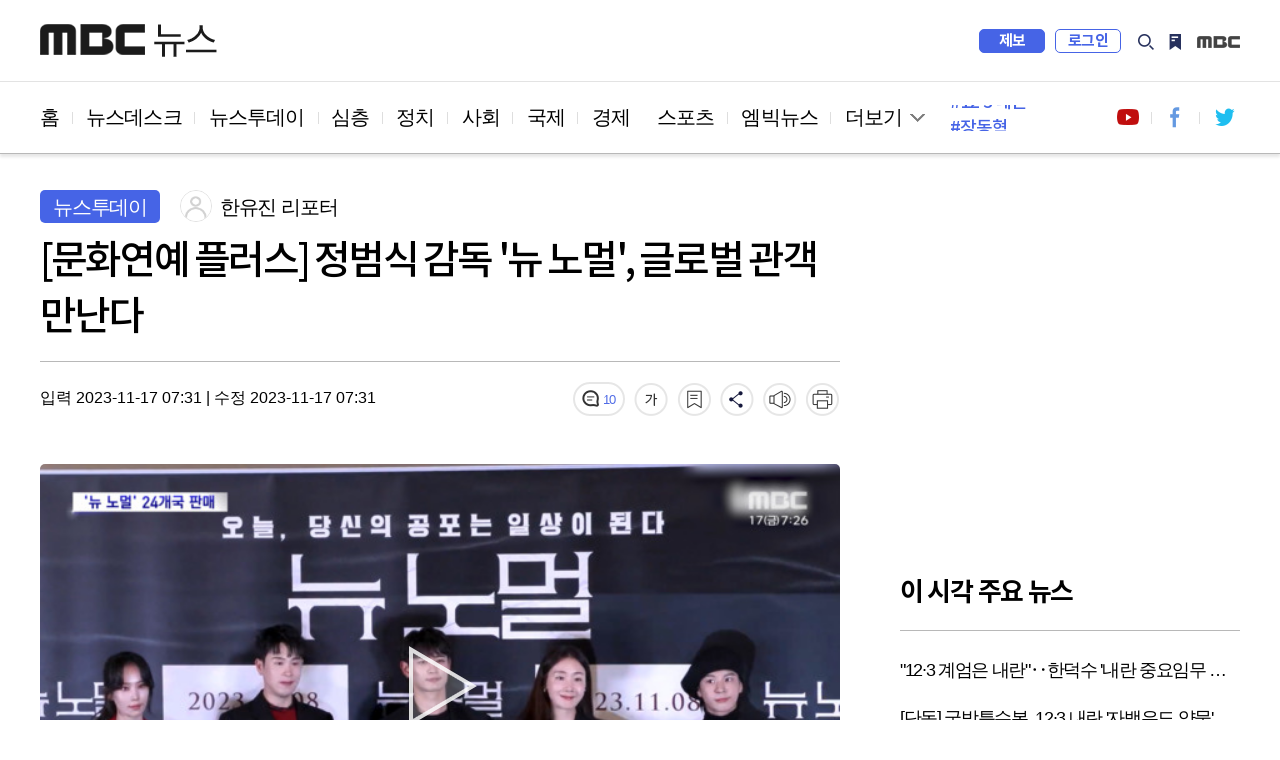

--- FILE ---
content_type: text/html; charset=utf-8
request_url: https://imnews.imbc.com/replay/2023/nwtoday/article/6544381_36207.html
body_size: 7957
content:







<!DOCTYPE html>
<html lang="ko">
<head>
    <!---액션 태그 매핑:start-->
    <meta charset="utf-8">
    <meta http-equiv="X-UA-Compatible" content="IE=edge">
    <meta  http-equiv="Expires" content="-1">
    <meta  http-equiv="Pragma" content="no-cache">
    <meta  http-equiv="Cache-Control" content="no-cache">  
    <meta name="viewport" content="width=device-width,initial-scale=1.0,minimum-scale=1.0,maximum-scale=1.0,user-scalable=no">
    <meta name="depth" content="3">
    <title>[문화연예 플러스] 정범식 감독 &apos;뉴 노멀&apos;, 글로벌 관객 만난다</title>
    <meta name="title" content="[문화연예 플러스] 정범식 감독 &apos;뉴 노멀&apos;, 글로벌 관객 만난다">
    <meta name="url" content="https://imnews.imbc.com/replay/2023/nwtoday/article/6544381_36207.html">
    <meta name="author" content="한유진 리포터">
    <meta name="description" content="영화 '기담', '곤지암'의 정범식 감독이 스릴러 영화 '뉴 노멀'로 글로벌 관객들과 만납니다. 미국, 캐나다, 일본 등을 포함한 전 세계 24개 나라에 판매됐고, 오는 12월 7...">
    <meta name="keywords" content="정범식, 뉴노멀">
	<meta name="cmtNotAllow" id="cmtNotAllow" content ="F">
	<meta name="robots" content="max-image-preview:large, max-snippet:-1, max-video-preview:-1">
                                                                                               
    <meta property="og:url" content="https://imnews.imbc.com/replay/2023/nwtoday/article/6544381_36207.html">
    <meta property="og:title" content="[문화연예 플러스] 정범식 감독 &apos;뉴 노멀&apos;, 글로벌 관객 만난다">
    <meta property="og:description" content="영화 '기담', '곤지암'의 정범식 감독이 스릴러 영화 '뉴 노멀'로 글로벌 관객들과 만납니다. 미국, 캐나다, 일본 등을 포함한 전 세계 24개 나라에 판매됐고, 오는 12월 7...">
    <meta property="og:site_name" content="MBC 뉴스">
  	<meta property="og:image" content="https://image.imnews.imbc.com/replay/2023/nwtoday/article/__icsFiles/afieldfile/2023/11/17/today_20231117_072939_2_28_Large.jpg">
    <meta property="article:publisher" content="https://www.facebook.com/MBCnews">
    <meta property="og:type" content="article">
    <meta property="og:locale" content="ko_KR">
    <meta property="fb:app_id" content="692275414241491">

    <meta name="twitter:card" content="summary_large_image">
    <meta name="twitter:domain" content="imnews.imbc.com">
    <meta name="twitter:site" content="@mbcnews">
    <meta name="twitter:title" content="[문화연예 플러스] 정범식 감독 &apos;뉴 노멀&apos;, 글로벌 관객 만난다">
    <meta name="twitter:creator" content="한유진 리포터">
    <meta name="twitter:image" content="https://image.imnews.imbc.com/replay/2023/nwtoday/article/__icsFiles/afieldfile/2023/11/17/today_20231117_072939_2_28_Large.jpg">
    <meta name="twitter:image:alt" content="[문화연예 플러스] 정범식 감독 &apos;뉴 노멀&apos;, 글로벌 관객 만난다" />
    <meta name="twitter:description" content="영화 '기담', '곤지암'의 정범식 감독이 스릴러 영화 '뉴 노멀'로 글로벌 관객들과 만납니다. 미국, 캐나다, 일본 등을 포함한 전 세계 24개 나라에 판매됐고, 오는 12월 7...">

    <meta itemprop="name" content="[문화연예 플러스] 정범식 감독 &apos;뉴 노멀&apos;, 글로벌 관객 만난다">
    <meta itemprop="description" content="영화 '기담', '곤지암'의 정범식 감독이 스릴러 영화 '뉴 노멀'로 글로벌 관객들과 만납니다. 미국, 캐나다, 일본 등을 포함한 전 세계 24개 나라에 판매됐고, 오는 12월 7...">
    <meta itemprop="image" content="https://image.imnews.imbc.com/replay/2023/nwtoday/article/__icsFiles/afieldfile/2023/11/17/today_20231117_072939_2_28_Large.jpg">

    <meta name="referrer" content="no-referrer-when-downgrade">                                         
                                                             
    <meta name="nextweb:catId" id="catId" content="mbcnews_r23_to">
    <meta name="nextweb:artId" id="artId" content="6544381">
    <meta name="nextweb:artUrl" id="artUrl" content="https://imnews.imbc.com/replay/2023/nwtoday/article/6544381_36207.html">
    <meta name="nextweb:imgUrl" id="imgUrl" content="https://image.imnews.imbc.com/replay/2023/nwtoday/article/__icsFiles/afieldfile/2023/11/17/today_20231117_072939_2_28_Large.jpg">
    <meta name="nextweb:artSubject" id="artSubject" content="[문화연예 플러스] 정범식 감독 &apos;뉴 노멀&apos;, 글로벌 관객 만난다">
    <meta name="nextweb:keyword" id="keyword" content="정범식, 뉴노멀">
    <meta name="nextweb:location" id="location" content=" 다시보기 > 뉴스투데이">
    <meta name="nextweb:email" id="email" content="">
    <meta name="nextweb:reporter" id="reporter" content="한유진 리포터">
    <meta name="nextweb:createDate" id="createDate" content="2023-11-17 07:31">
    <meta name="nextweb:modDate" id="modDate" content="2023-11-17 07:31">
    <meta name="nextweb:sysModDate" id="sysModDate" content="2023-11-17 07:32">
    
  <meta name="nextweb:vodYN" id="vodYN" content="Y">
    

	<meta name="nextweb:description" id="description" content="영화 '기담', '곤지암'의 정범식 감독이 스릴러 영화 '뉴 노멀'로 글로벌 관객들과 만납니다. 미국, 캐나다, 일본 등을 포함한 전 세계 24개 나라에 판매됐고, 오는 12월 7...">
    <meta name="nextweb:section" id="section" content="문화연예">
    <meta name="nextweb:pname" id="pname" content="뉴스투데이">
    <meta name="nextweb:runno" id="runno" content="1">
    <meta name="nextweb:vsequen" id="vsequen" content="2">
    <meta name="nextweb:corner" id="corner" content="">

    <meta property="dable:item_id" content="6544381">
    <meta property="dable:author" content="한유진 리포터">
    <meta property="article:section" content="문화연예">
    <meta property="article:section2" content="다시보기">
    <meta property="article:published_time" content="2023-11-17T07:31:17+09:00">

    
    
    
    
  	<link rel="canonical" href="https://imnews.imbc.com/replay/2023/nwtoday/article/6544381_36207.html"/>   <!-- 현재 HTML -->
    <!-- 구글 amp -->
    <link rel="amphtml" href="https://imnews.imbc.com/replay/2023/nwtoday/article/6544381_36208.html">

    <link rel="alternate" href="https://imnews.imbc.com/replay/2023/nwtoday/article/6544381_36207.html"> <!-- 현재 HTML -->
    <!---액션 태그 매핑:end-->
    <link rel="shortcut icon" type="image/x-icon" href="//image.imnews.imbc.com/page/include/images/favicon.ico" />
    <link rel="stylesheet" type="text/css" href="https://imnews.imbc.com/page/include/css/common.css?v20221126">
    <link type="text/css" rel="stylesheet" href="https://imnews.imbc.com/page/include/css/m/m_common.css?v20221126">
    <link rel="stylesheet" type="text/css" href="https://imnews.imbc.com/page/include/css/slick.css">
    <link rel="stylesheet" type="text/css" href="https://imnews.imbc.com/page/include/css/font.css">
    <link rel="stylesheet" type="text/css" href="https://imnews.imbc.com/page/include/css/pc/pc_gnb.css">
    <link rel="stylesheet" type="text/css" href="https://imnews.imbc.com/page/include/css/sub_common.css">
    <link rel="stylesheet" type="text/css" href="https://imnews.imbc.com/page/include/css/view.css?v20210621">
    <script src="https://imnews.imbc.com/page/include/js/lib/jquery-1.12.3.min.js" type="text/javascript"></script>
    <script src="https://imnews.imbc.com/page/include/js/lib/slick.min.js" type="text/javascript"></script>
    <script src="https://imnews.imbc.com/page/include/js/pc/pc_gnb.js" type="text/javascript"></script>
    <script src="https://imnews.imbc.com/page/include/js/common.js" type="text/javascript"></script>
    <script src="https://imnews.imbc.com/page/include/js/view.js" type="text/javascript"></script>
    <!--[if lt IE 9]>
    <script src="https://imnews.imbc.com/page/include/js/lib/html5shiv.min.js" type="text/javascript"></script>
    <![endif]-->
    <script src="https://developers.kakao.com/sdk/js/kakao.min.js"></script>
    <script src="https://imnews.imbc.com/page/include/js/common/bundle.min.js?v20230102" type="text/javascript"></script> 
    <script src="https://imnews.imbc.com/page/include/js/view_util.js" type="text/javascript"></script> 
    <script type="text/javascript" src="/page/player/dist/mbcplayer.min.js?v20200106"></script>
    <script type="text/javascript" src="/page/player/lib/news_util.js"></script>

    <script data-ad-client="ca-pub-2961722781524256" async src="https://pagead2.googlesyndication.com/pagead/js/adsbygoogle.js"></script>
    <!---액션 태그 매핑:start-->
    <script type="application/ld+json">
        {
            "@context": "http://schema.org",
            "@type": "NewsArticle",
            "mainEntityOfPage" : {
                "@type": "WebPage",
                "@id": "https://imnews.imbc.com/replay/2023/nwtoday/article/6544381_36207.html"
            },
            "headline": "[문화연예 플러스] 정범식 감독 &apos;뉴 노멀&apos;, 글로벌 관객 만난다",
            "description": " 영화 '기담', '곤지암'의 정범식 감독이 스릴러 영화 '뉴 노멀'로 글로벌 관객들과 만납니다. 미국, 캐나다, 일본 등을 포함한 전 세계 24개 나라에 판매됐고, 오는 12월 7...",
            "datePublished": "2023-11-17T07:31:17+09:00",	// pubdate 를 yyyy-mm-ddTHH:MM:SS 형식으로
            "dateModified":"2023-11-17T07:31:54+09:00",	// 수정일자 를 yyyy-mm-ddTHH:MM:SS 형식으로
            "author": {
                "@type": "Person",
                "name": "한유진 리포터"
            },
            "image": {
                "@type": "ImageObject",
                "url": "http://image.imnews.imbc.com/replay/2023/nwtoday/article/__icsFiles/afieldfile/2023/11/17/today_20231117_072939_2_28_Large.jpg",
                "width": "640",
                "height": "360"
            },
      		"keywords":"정범식,뉴노멀",
        "publisher": {
        "@type": "Organization",
        "name": "MBC 뉴스",
        "alternateName": "MBC NEWS",
        "logo": {
        "@type": "ImageObject",
      "url": "http://image.imnews.imbc.com/page/include/images/amp_mbc_logo.png",
        "width": 600,
        "height": 60
        }
        },
        "sameAs":[
        "https://www.facebook.com/MBCnews",
        "https://twitter.com/mbcnews",
        "https://www.youtube.com/mbcnews11",
        "https://www.instagram.com/mbcnews_official/",
        "https://band.us/@mbcnewsofficial",
        "https://post.naver.com/mbcnews_official"

        ]
        }
    </script>
    
    
    
    
    
    
    
  	
    <script type="application/ld+json">
      {
        "@context": "https://schema.org",
        "@type": "VideoObject",
        "name": "[문화연예 플러스] 정범식 감독 &apos;뉴 노멀&apos;, 글로벌 관객 만난다",
        "description": "영화 '기담', '곤지암'의 정범식 감독이 스릴러 영화 '뉴 노멀'로 글로벌 관객들과 만납니다. 미국, 캐나다, 일본 등을 포함한 전 세계 24개 나라에 판매됐고, 오는 12월 7...",
        "thumbnailUrl": [
          "http://image.imnews.imbc.com/replay/2023/nwtoday/article/__icsFiles/afieldfile/2023/11/17/today_20231117_072939_2_28_Large.jpg"
         ],
        "uploadDate": "2023-11-17T07:31:17+09:00",
        "contentUrl": "//video.imnews.imbc.com/video/_definst_/imnews/video.imnews.imbc.com/replay/2023/nwtoday/article/__icsFiles/afieldfile/2023/11/17/today_20231117_072939_2_28.mp4/playlist.m3u8",
        "interactionStatistic": {
          "@type": "InteractionCounter",
          "interactionType": { "@type": "http://schema.org/WatchAction" }
        }
      }
    </script>
    
    <script type="application/ld+json">
        {
            "@context": "http://schema.org",
            "@type": "BreadcrumbList",
            "itemListElement": [
                {
                    "@type": "ListItem",
                    "position": 1,
                    "name": "MBC 뉴스",
                    "item": "http://imnews.imbc.com"  //고정
                },
                {
                    "@type": "ListItem",    //view의 list내용
                    "position": 2,
                    "name": "뉴스투데이",
                    "item": "https://imnews.imbc.com/replay/2023/nwtoday/6544317_36201.html"
                }
            ]
        }
    </script>
    <!---액션 태그 매핑:end-->
</head>
<body>
<div id="wrap" class="sub ">
    <!-- 스킵 내비게이션 -->
    <div id="u_skip">
        <a href="#content">본문 바로가기</a>
        <a href="#navi">메뉴 바로가기</a>
    </div>
    <!-- //스킵 내비게이션 -->
    <!-- 헤더 -->
    <header id="header">
        <div class="pc_header">
            <!-- 특별 프로모션 이미지 -->
            <div class="link_special"></div>
            <!-- pc헤더 pc_gnb.js-->
        </div>
        <div class="m_header">
            <!-- 모바일 m_gnb -->
        </div>
    </header>
    <!-- //헤더 -->
    <nav id="navi">
        <div class="wrap_pc_nav">
            <div class="pc_nav">
                <!-- PC 네비게이션 -->
            </div>
            <div class="nav_d2" tabindex="-1">
                <!-- PC 네이게이션 더보기 -->
            </div>
            <div class="progress_container">
                <div class="progress_bar" id="progressBar"></div>
            </div>
        </div>
        <!-- 모바일 m_navi -->
    </nav>
    <!-- 모바일 m_gnb.js -->
    <script type="text/javascript" src="https://imnews.imbc.com/page/include/js/m/m_gnb.js"></script>
    <!-- // 모바일 m_gnb.js -->
    <!-- container -->
    <div id="container">
        <!-- content -->
        <div id="content">
            <div class="wrap_view">
                <div class="bg_dim"></div>
                <section class="wrap_article">
                    <article class="cont_left">
                        <div class="wrap_title">
                            <div class="info_art">
                                <!---액션 태그 매핑:start-->
                                
                                
                                <span class="sort">뉴스투데이</span>
                                <div class="reporter">
                                    
                                    <span class="writer_img"><img src="//image.imnews.imbc.com/page/include/images/writer_default.png"  alt="기자이미지" ></span>
                                    <span class="writer">한유진 리포터</span>
                                     
                                </div>
                            </div>
                            <h2 class="art_title">[문화연예 플러스] 정범식 감독 '뉴 노멀', 글로벌 관객 만난다</h2>
                            <!-- 모바일 상단 fix 흘러가는 제목 -->
                            <div class="m_top_title"><span class="ellipsis">[문화연예 플러스] 정범식 감독 '뉴 노멀', 글로벌 관객 만난다</span></div>
                            <!---액션 태그 매핑:end-->
                            <div class="ui_article">
                                <!---액션 태그 매핑:start-->
                                <div class="date">
                                    <span class="input">입력 
										2023-11-17 07:31
										</span> |
                                    <span class="input">수정 2023-11-17 07:31</span>
                                </div>
                                <!---액션 태그 매핑:end-->
                                <div class="ui_link">
                                    <video id="audio" style="display:none"></video>
                                    <a href="#commentBox" title="댓글" class="comment"></a>
                                    <button type="button" title="글자 크기" class="font"></button>
                                    <button type="button" title="북마크" class="bookmark"></button>
                                    <button type="button" title="공유" class="share"></button>
                                    <button type="button" title="음성" class="voice"></button>
                                    <button type="button" title="인쇄" class="print"></button>
                                    <!-- 폰트사이즈 레이어-->
                                    <div class="mini_layer layer_fontsize">
                                        <ul>
                                            <li class="font1">가</li>
                                            <li class="font2 on">가</li>
                                            <li class="font3">가</li>
                                        </ul>
                                    </div>
                                    <!-- 북마크 레이어-->
                                    <div class="mini_layer layer_bookmark">
                                        <div class="text">해당 기사를 북마크했습니다.</div>
                                        <div class="link_bm">
                                            <button type="button" class="btn_confirm">확인</button>
                                            <a href="#">내 북마크 보기</a>
                                        </div>
                                    </div>
                                    <!-- 공유 레이어-->
                                    <div class="layer_share">
                                        <ul>
                                            <li><button class="share_fb" id="facebook"></button><span>페이스북</span></li>
                                            <li><button class="share_tw" id="twitter"></button><span>트위터</span></li>
                                            <li><button class="share_story" id="ks"></button><span>카카오 스토리</span></li>
                                            <li><button class="share_kko" id="kt"></button><span>카카오톡</span></li>
                                            <li><button class="share_band" id="nb"></button><span>밴드</span></li>
                                            <li><button class="share_url" id="url"></button><span>링크 복사</span></li>
                                            <li><button class="share_copy" id="copy"></button><span>본문 복사</span></li>
                                        </ul>
                                        <button type="button" class="btn_close_layer">레이어 닫기</button>
                                    </div>
                                </div>
                            </div>
                        </div>
                        <div class="news_cont">
                                            
                                
                                
                                
                                
                                
                                
                                
                                
                                
                                
                                <div class="news_img">
                                  	<div id="article_video_6544381_01"  class="video-wrapper"></div>
								  	<div id="article_video_6544381_01_dummy" style="height:450px;display:none"></div>
								 	<div id="article_video_6544381_01_floating" style="height:1px;"></div>
								</div>
                                <script>
                                    var thisMovieList = new Array();
                                    var thisMovie1 = new Object();
                                    thisMovie1.aid = 6544381;
                                    thisMovie1.id = "article_video_6544381_01";
                                    thisMovie1.file = "//video.imnews.imbc.com/video/_definst_/imnews/video.imnews.imbc.com/replay/2023/nwtoday/article/__icsFiles/afieldfile/2023/11/17/today_20231117_072939_2_28.mp4/playlist.m3u8";
                                    thisMovie1.image = "//image.imnews.imbc.com/replay/2023/nwtoday/article/__icsFiles/afieldfile/2023/11/17/today_20231117_072939_2_28_Large.jpg";
                                    thisMovie1.link = "https://imnews.imbc.com/replay/2023/nwtoday/article/6544381_36207.html";
                                    thisMovie1.caption = "//image.imnews.imbc.com/replay/2023/nwtoday/article/__icsFiles/afieldfile/2023/11/17/today_20231117_072939_2_28.vtt";

                                    var videoStartTime1 ="3814561";
                                    var videoEndTime1 ="3862330";
                                    var videoDuringTime1 = Math.floor((videoEndTime1-videoStartTime1)*0.001);
                                    var nextNewsInfo = Object();

                                    var adObj1 = new Object();
                                    adObj1.programid = programCode;
                                    adObj1.clipid = 6544381;
                                    adObj1.vodtype = "C";
                                    adObj1.playtime = videoDuringTime1;
                                    adObj1.gender = "";
                                    adObj1.age = "";
                                    adObj1.contentnumber = "";
                                    adObj1.broaddate = "";
                                    adObj1.starttime = "";
                                    adObj1.endtime = "";
                                    adObj1.adpercent = ad_percent;
                                  
                                    var filter = "win16|win32|win64|mac|macintel";

                                    if(navigator.platform){
                                      if(0 > filter.indexOf(navigator.platform.toLowerCase())){
                                      	// alert("Mobile");
                                  		adObj1.autoplay  = "ad_autoplay";
                                      }else{
                                      	// alert("PC");
										adObj1.autoplay  = "Y";
                                      }
                                    }
                                  
                                    
                                    adObj1.geoblock = "F";

                                    newsPlayer(thisMovie1, adObj1,nextNewsInfo, "VOD");

                                </script>

                                
                                
                                
                            
                                <!---액션 태그 매핑:end-->

                                <!-- 다음 뉴스 슬라이드 -->
                                <div class="wrap_next_news">
                                    <div class="s_slider">
                                        <div class="news_slide">
                                        </div>
                                        <button class="slick-arrow slick-prev" aria-label="Previous" type="button">Previous</button>
                                        <button class="slick-arrow slick-next" aria-label="Next" type="button">Next</button>
                                    </div>
                                </div>
                                <!-- // 다음 뉴스 슬라이드 -->

                                <!-- 전체재생  -->
                                <div class="wrap_playall">
                                    <button type="button" class="open_layer">전체재생</button>
                                </div>
                                <!-- // 전체재생  -->
                                <!-- 전체재생 레이어 -->
                                <div class="layer_popup">
                                    <div class="vod_left">
                                        <div class="vod_info">
                                            <span class="program"></span>
                                            <span class="news_date"></span>
                                        </div>
                                        <div class="player">
                                        </div>
                                        <div class="vod_title"></div>
                                        <a href="#" class="ico_comment"></a>
                                        <a href="#" class="link_detail">상세 기사보기</a>
                                    </div>
                                    <div class="vod_right">
                                        <div class="tit"><span>재생목록</span><span class="number"></span></div>
                                        <button type="button" class="btn_repeat">연속재생</button>
                                        <div class="vod_list">
                                            <div class="s_slider">
                                                <ul></ul>
                                            </div>
                                        </div>
                                    </div>
                                    <button type="button" class="btn_vod_close">닫기</button>
                                </div>
                                <!-- // 전체재생 레이어 -->
                                <div class="news_txt" itemprop="articleBody">
                                    
                                        
                                        영화 '기담', '곤지암'의 정범식 감독이 스릴러 영화 '뉴 노멀'로 글로벌 관객들과 만납니다. <br><br>미국, 캐나다, 일본 등을 포함한 전 세계 24개 나라에 판매됐고, 오는 12월 7일 싱가포르 개봉을 시작으로 세계 극장가에서 '뉴 노멀'이 상영되는데요.<br><br>지난 8일 개봉한 '뉴 노멀'은 공포가 일상이 되어버린 새로운 시대에 도착한 말세 스릴러로, 배우 최지우, 최민호, 이유미, 표지훈, 하다인, 정동원 등이 열연했고요.<br><br>제26회 부천국제판타스틱영화제 폐막작에 선정된 것은 물론, 런던국제영화제, 판타지아국제영화제 등 전 세계 17개 영화제에 초청을 받기도 했습니다.
                                  
                                        
                                        
                                  
                                        
                                        
                                  
                                        
                                        
                                  
                                        
                                        
                                  
                                        
                                        
                                  
                                        
                                        
                                  
                                        
                                        
                                  
                                        
                                        
                                  
                                        
                                        
                                  
                                        
                                        
                                  
                                        
                                        
                                  
                                        
                                        
                                  
                                        
                                        
                                  
                                        
                                        
                                  
                                        
                                        
                                  
                                        
                                        
                                  
                                        
                                        
                                  
                                        
                                        
                                  
                                        
                                        
                                  <br><br><b style="font-family:none;">MBC 뉴스는 24시간 여러분의 제보를 기다립니다. </b><br><br>▷ 전화 02-784-4000<br>▷ 이메일 mbcjebo@mbc.co.kr<br>▷ 카카오톡 @mbc제보<br><br>
                                </div>
                            <div class="section_mid">
                                <div class="hashtag">
                                    <!---액션 태그 매핑:start-->
                                    
                                    
                                    
                                    
                                    <a href="#">#정범식</a>
                                    
                                    
                                    
                                    
                                    <a href="#">#뉴노멀</a>
                                    
                                    
                                </div>
                                <!---액션 태그 매핑:end-->
                                <div class="ui_link">
                                    <a href="#commentBox" title="댓글" class="comment"></a>
                                    <button type="button" title="글자 크기" class="font"></button>
                                    <button type="button" title="북마크" class="bookmark"></button>
                                    <button type="button" title="공유" class="share"></button>
                                    <button type="button" title="음성" class="voice"></button>
                                    <button type="button" title="인쇄" class="print"></button>
                                    <!-- 폰트사이즈 레이어-->
                                    <div class="mini_layer layer_fontsize">
                                        <ul>
                                            <li class="font1">가</li>
                                            <li class="font2 on">가</li>
                                            <li class="font3">가</li>
                                        </ul>
                                    </div>
                                    <!-- 북마크 레이어-->
                                    <div class="mini_layer layer_bookmark">
                                        <div class="text">해당 기사를 북마크했습니다.</div>
                                        <div class="link_bm">
                                            <button type="button" class="btn_confirm">확인</button>
                                            <a href="#">내 북마크 보기</a>
                                        </div>
                                    </div>
                                    <!-- 공유 레이어-->
                                    <div class="layer_share">
                                        <ul>
                                            <li><button class="share_fb"></button><span>페이스북</span></li>
                                            <li><button class="share_tw"></button><span>트위터</span></li>
                                            <li><button class="share_story"></button><span>카카오 스토리</span></li>
                                            <li><button class="share_kko"></button><span>카카오톡</span></li>
                                            <li><button class="share_band"></button><span>밴드</span></li>
                                            <li><button class="share_url"></button><span>링크 복사</span></li>
                                            <li><button class="share_copy"></button><span>본문 복사</span></li>
                                        </ul>
                                        <button type="button" class="btn_close_layer">레이어 닫기</button>
                                    </div>
                                </div>
                            </div>
                            <div class="imoji">
                                <h3 class="sub_tit">이 기사 어땠나요?</h3>
                                <ul>
                                    <li class="good"><a href="#none"><span class="btn_feel">좋아요</span><span class="count"></span></a></li>
                                    <li class="great"><a href="#none"><span class="btn_feel">훌륭해요</span><span class="count"></span></a></li>
                                    <li class="sad"><a href="#none"><span class="btn_feel">슬퍼요</span><span class="count"></span></a></li>
                                    <li class="angry"><a href="#none"><span class="btn_feel">화나요</span><span class="count"></span></a></li>
                                    <li class="news"><a href="#none"><span class="btn_feel">후속요청</span><span class="count"></span></a></li>
                                </ul>
                            </div>
                          	<!-- enliple_m ad -->
							<div class="ad_enliple_m">
                            </div>
                          	<!-- // enliple_m ad -->
                            <div class="wrap_comment" id="commentBox">
                                <h3 class="sub_tit">당신의 의견을 남겨주세요</h3>
                                <div class="comment_numb"></div>
                                <div class="write_comment">
                                    <div class="wrap_input">
                                        <div class="login_id">
                                            <span class="id"></span>
                                            <span class="string"><em>0</em>/300</span>
                                        </div>
                                        <textarea id="cmt_cont" placeholder="의견을 작성하려면 로그인해주세요" title="댓글 작성란"></textarea>
                                        <button type="submit" class="btn_submit"><span>등록</span></button>
                                    </div>
                                    <span class="login_alert" style="display:none;background-color:red"></span>
                                </div>
                                <div class="sort_comment">
                                    <div class="sort_comment_btn">
                                        <a href="#none" class="on">최신순</a>
                                        <a href="#none">공감순</a>
                                        <a href="#none">반대순</a>
                                    </div>
                                </div>
                                <div class="list_comment">
                                    <ul></ul>
                                    <div class="wrap_more">
                                        <button type="button" class="ui_button btn_more"><span>더보기</span></button>
                                    </div>
                                </div>
                            </div>
                    </article>
                    <aside class="wrap_aside cont_right">
                      	<!-- 우측 패널 데이블 광고 영역 -->
                        <div class="s_dable"></div>
                      	<!-- //우측 패널 데이블 광고 영역 -->
                        <!-- PC광고 네이버배너 -->
                      	<!-- google adsense 영역 -->
                        <div class="ad_banner"></div>
                      	<!-- // google adsense 영역 -->
                        <!-- 모바일 광고 영역 -->
                        <div class="section s_ad"></div>
                        <div class="news_list">
                            <h3>이시각 주요뉴스</h3>
                            <ul class="thumb_type list_thumb_r"></ul>
                            <ul class="thumb_type list_thumb_r"></ul>
                        </div>
                        <!-- 우측 패널 데이블 광고 영역 -->
                        <div class="s_dable2"></div>
                      <!-- //우측 패널 데이블 광고 영역 -->
                        <!-- //광고 영역 -->
                        <div class="s_hits">
                            <h3>많이 본 뉴스</h3>
                            <div class="tabs">
                                <ul>
                                    <li id="im"><span>MBC</span></li>
                                    <li id="pt"><span>포털</span></li>
                                    <li id="sns"><span>SNS</span></li>
                                    <li id="vod"><span>유튜브</span></li>
                                </ul>
                            </div>
                            <div class="hits_list">
                                <ul class="list_text wrapper"></ul>
                            </div>
                        </div>
                        <div class="n_banner">

                        </div>
                      	<!-- google adsense 영역 -->
                        <div class="ad_banner"></div>
                      	<!-- // google adsense 영역 -->
                        <div class="recom">
                            <h3>분야별 추천 뉴스</h3>
                            <ul></ul>
                            <ul></ul>
                            <ul></ul>
                        </div>
                    </aside>
                </section>
                <!-- PC 취재플러스 하단 데이블 광고 영역 -->  
                <div class="section_bottom_dable"></div>
                <!-- PC 취재플러스 하단 데이블 광고 영역 -->  
                <section class="section_bottom">
                    <div class="wrap_pan bottom_roll">
                        <div class="roll_pan">
                            <div class="cont_left news_related">
                                <h3> <strong></strong>관련 뉴스</h3>
                                <div class="s_slider">
                                    <ul class="thumb_type"></ul>
                                </div>
                            </div>
                            <div class="cont_right">
                                <h3>인기 키워드</h3>
                                <div class="keyword">
                                    <ul></ul>
                                </div>
                            </div>
                        </div>
                        <div class="roll_pan">
                            <div class="news_plus">
                                <h3>취재플러스</h3>
                                <div class="wrap_plus">
                                    <ul class="thumbnail"></ul>
                                </div>
                                <div class="list_hori">
                                    <ul></ul>
                                    <ul></ul>
                                </div>
                            </div>
                        </div>
                        <div class="roll_pan">
                            <div class="cont_left 14f">
                                <h3>14F</h3>
                                <div class="s_slider">
                                    <ul class="thumb_type"></ul>
                                </div>
                            </div>
                            <div class="cont_right">
                                <div class="wrap_mbig">
                                    <h3>엠빅뉴스</h3>
                                    <ul class="thumb_type list_thumb_r"></ul>
                                </div>
                            </div>
                        </div>
                    </div>
                    <ul class="slick-dots"></ul>
                </section>
                <!-- PC 취재플러스 하단 데이블 광고 2 영역 -->  
                <div class="section_bottom_dable2"></div>
                <!-- //PC 취재플러스 하단 데이블 광고 2 영역 -->  
                <!-- mobile 최하단 엠빅뉴스 아래, 네이버 위 데이블 광고 -->  
                <div class="section_bottom_dable3"></div>
                <!-- //mobile 최하단 엠빅뉴스 아래, 네이버 위 데이블 광고 -->  
                <!-- 광고 영역 -->
                <div class="section s_ad"></div>
                <!-- //광고 영역 -->
            </div>
        </div>
        <!-- //content -->
    </div>
    <!-- //container -->
    <footer id="footer">
        <!-- PC footer -->
        <div class="pc_footer">
            <div class="program_list">
            </div>
            <div class="wrap_corp">
            </div>
        </div>
        <!-- // PC footer -->
        <!-- 모바일 m_footer.js -->
        <div class="m_footer">
            <script type="text/javascript" src="https://imnews.imbc.com/page/include/js/m/m_footer.js"></script>
        </div>
        <!-- // 모바일 m_footer.js -->
    </footer>
</div>
</body>
</html>

--- FILE ---
content_type: text/html; charset=utf-8
request_url: https://www.google.com/recaptcha/api2/aframe
body_size: 268
content:
<!DOCTYPE HTML><html><head><meta http-equiv="content-type" content="text/html; charset=UTF-8"></head><body><script nonce="aA_-H-KwAiY8PjJeyORVlQ">/** Anti-fraud and anti-abuse applications only. See google.com/recaptcha */ try{var clients={'sodar':'https://pagead2.googlesyndication.com/pagead/sodar?'};window.addEventListener("message",function(a){try{if(a.source===window.parent){var b=JSON.parse(a.data);var c=clients[b['id']];if(c){var d=document.createElement('img');d.src=c+b['params']+'&rc='+(localStorage.getItem("rc::a")?sessionStorage.getItem("rc::b"):"");window.document.body.appendChild(d);sessionStorage.setItem("rc::e",parseInt(sessionStorage.getItem("rc::e")||0)+1);localStorage.setItem("rc::h",'1768992460961');}}}catch(b){}});window.parent.postMessage("_grecaptcha_ready", "*");}catch(b){}</script></body></html>

--- FILE ---
content_type: application/javascript; charset=utf-8
request_url: https://imnews.imbc.com/replay/2023/nwtoday/cal_data.js?202601211047
body_size: 5798
content:

{
	"Link":"https://imnews.imbc.com/replay/2023/nwtoday/",
	"TempleteId":"36201",
     "DataId":"36202",
	"DateList":[{
		 "Day":"20230101",
		 "CurrentID":"6441365",
		 "NextID":"6441547",
		 "PrveID":""	 

},{
		 "Day":"20230102",
		 "CurrentID":"6441547",
		 "NextID":"6441919",
		 "PrveID":"6441365"	 

},{
		 "Day":"20230103",
		 "CurrentID":"6441919",
		 "NextID":"6442290",
		 "PrveID":"6441547"	 

},{
		 "Day":"20230104",
		 "CurrentID":"6442290",
		 "NextID":"6442634",
		 "PrveID":"6441919"	 

},{
		 "Day":"20230105",
		 "CurrentID":"6442634",
		 "NextID":"6443009",
		 "PrveID":"6442290"	 

},{
		 "Day":"20230106",
		 "CurrentID":"6443009",
		 "NextID":"6443331",
		 "PrveID":"6442634"	 

},{
		 "Day":"20230107",
		 "CurrentID":"6443331",
		 "NextID":"6443500",
		 "PrveID":"6443009"	 

},{
		 "Day":"20230108",
		 "CurrentID":"6443500",
		 "NextID":"6443679",
		 "PrveID":"6443331"	 

},{
		 "Day":"20230109",
		 "CurrentID":"6443679",
		 "NextID":"6444069",
		 "PrveID":"6443500"	 

},{
		 "Day":"20230110",
		 "CurrentID":"6444069",
		 "NextID":"6444447",
		 "PrveID":"6443679"	 

},{
		 "Day":"20230111",
		 "CurrentID":"6444447",
		 "NextID":"6444830",
		 "PrveID":"6444069"	 

},{
		 "Day":"20230112",
		 "CurrentID":"6444830",
		 "NextID":"6445164",
		 "PrveID":"6444447"	 

},{
		 "Day":"20230113",
		 "CurrentID":"6445164",
		 "NextID":"6445514",
		 "PrveID":"6444830"	 

},{
		 "Day":"20230114",
		 "CurrentID":"6445514",
		 "NextID":"6445692",
		 "PrveID":"6445164"	 

},{
		 "Day":"20230115",
		 "CurrentID":"6445692",
		 "NextID":"6445887",
		 "PrveID":"6445514"	 

},{
		 "Day":"20230116",
		 "CurrentID":"6445887",
		 "NextID":"6446237",
		 "PrveID":"6445692"	 

},{
		 "Day":"20230117",
		 "CurrentID":"6446237",
		 "NextID":"6446600",
		 "PrveID":"6445887"	 

},{
		 "Day":"20230118",
		 "CurrentID":"6446600",
		 "NextID":"6446950",
		 "PrveID":"6446237"	 

},{
		 "Day":"20230119",
		 "CurrentID":"6446950",
		 "NextID":"6447375",
		 "PrveID":"6446600"	 

},{
		 "Day":"20230120",
		 "CurrentID":"6447375",
		 "NextID":"6447732",
		 "PrveID":"6446950"	 

},{
		 "Day":"20230121",
		 "CurrentID":"6447732",
		 "NextID":"6447908",
		 "PrveID":"6447375"	 

},{
		 "Day":"20230122",
		 "CurrentID":"6447908",
		 "NextID":"6448053",
		 "PrveID":"6447732"	 

},{
		 "Day":"20230123",
		 "CurrentID":"6448053",
		 "NextID":"6448213",
		 "PrveID":"6447908"	 

},{
		 "Day":"20230124",
		 "CurrentID":"6448213",
		 "NextID":"6448390",
		 "PrveID":"6448053"	 

},{
		 "Day":"20230125",
		 "CurrentID":"6448390",
		 "NextID":"6448747",
		 "PrveID":"6448213"	 

},{
		 "Day":"20230126",
		 "CurrentID":"6448747",
		 "NextID":"6449156",
		 "PrveID":"6448390"	 

},{
		 "Day":"20230127",
		 "CurrentID":"6449156",
		 "NextID":"6449564",
		 "PrveID":"6448747"	 

},{
		 "Day":"20230128",
		 "CurrentID":"6449564",
		 "NextID":"6449733",
		 "PrveID":"6449156"	 

},{
		 "Day":"20230129",
		 "CurrentID":"6449733",
		 "NextID":"6449890",
		 "PrveID":"6449564"	 

},{
		 "Day":"20230130",
		 "CurrentID":"6449890",
		 "NextID":"6450256",
		 "PrveID":"6449733"	 

},{
		 "Day":"20230131",
		 "CurrentID":"6450256",
		 "NextID":"6450663",
		 "PrveID":"6449890"	 

},{
		 "Day":"20230201",
		 "CurrentID":"6450663",
		 "NextID":"6451054",
		 "PrveID":"6450256"	 

},{
		 "Day":"20230202",
		 "CurrentID":"6451054",
		 "NextID":"6451476",
		 "PrveID":"6450663"	 

},{
		 "Day":"20230203",
		 "CurrentID":"6451476",
		 "NextID":"6451847",
		 "PrveID":"6451054"	 

},{
		 "Day":"20230204",
		 "CurrentID":"6451847",
		 "NextID":"6452026",
		 "PrveID":"6451476"	 

},{
		 "Day":"20230205",
		 "CurrentID":"6452026",
		 "NextID":"6452176",
		 "PrveID":"6451847"	 

},{
		 "Day":"20230206",
		 "CurrentID":"6452176",
		 "NextID":"6452575",
		 "PrveID":"6452026"	 

},{
		 "Day":"20230207",
		 "CurrentID":"6452575",
		 "NextID":"6452980",
		 "PrveID":"6452176"	 

},{
		 "Day":"20230208",
		 "CurrentID":"6452980",
		 "NextID":"6453372",
		 "PrveID":"6452575"	 

},{
		 "Day":"20230209",
		 "CurrentID":"6453372",
		 "NextID":"6453781",
		 "PrveID":"6452980"	 

},{
		 "Day":"20230210",
		 "CurrentID":"6453781",
		 "NextID":"6454175",
		 "PrveID":"6453372"	 

},{
		 "Day":"20230211",
		 "CurrentID":"6454175",
		 "NextID":"6454342",
		 "PrveID":"6453781"	 

},{
		 "Day":"20230212",
		 "CurrentID":"6454342",
		 "NextID":"6454513",
		 "PrveID":"6454175"	 

},{
		 "Day":"20230213",
		 "CurrentID":"6454513",
		 "NextID":"6454920",
		 "PrveID":"6454342"	 

},{
		 "Day":"20230214",
		 "CurrentID":"6454920",
		 "NextID":"6455316",
		 "PrveID":"6454513"	 

},{
		 "Day":"20230215",
		 "CurrentID":"6455316",
		 "NextID":"6455730",
		 "PrveID":"6454920"	 

},{
		 "Day":"20230216",
		 "CurrentID":"6455730",
		 "NextID":"6456137",
		 "PrveID":"6455316"	 

},{
		 "Day":"20230217",
		 "CurrentID":"6456137",
		 "NextID":"6456497",
		 "PrveID":"6455730"	 

},{
		 "Day":"20230218",
		 "CurrentID":"6456497",
		 "NextID":"6456734",
		 "PrveID":"6456137"	 

},{
		 "Day":"20230219",
		 "CurrentID":"6456734",
		 "NextID":"6456891",
		 "PrveID":"6456497"	 

},{
		 "Day":"20230220",
		 "CurrentID":"6456891",
		 "NextID":"6457273",
		 "PrveID":"6456734"	 

},{
		 "Day":"20230221",
		 "CurrentID":"6457273",
		 "NextID":"6457641",
		 "PrveID":"6456891"	 

},{
		 "Day":"20230222",
		 "CurrentID":"6457641",
		 "NextID":"6458023",
		 "PrveID":"6457273"	 

},{
		 "Day":"20230223",
		 "CurrentID":"6458023",
		 "NextID":"6458427",
		 "PrveID":"6457641"	 

},{
		 "Day":"20230224",
		 "CurrentID":"6458427",
		 "NextID":"6458823",
		 "PrveID":"6458023"	 

},{
		 "Day":"20230225",
		 "CurrentID":"6458823",
		 "NextID":"6458999",
		 "PrveID":"6458427"	 

},{
		 "Day":"20230226",
		 "CurrentID":"6458999",
		 "NextID":"6459153",
		 "PrveID":"6458823"	 

},{
		 "Day":"20230227",
		 "CurrentID":"6459153",
		 "NextID":"6459526",
		 "PrveID":"6458999"	 

},{
		 "Day":"20230228",
		 "CurrentID":"6459526",
		 "NextID":"6459875",
		 "PrveID":"6459153"	 

},{
		 "Day":"20230301",
		 "CurrentID":"6459875",
		 "NextID":"6460120",
		 "PrveID":"6459526"	 

},{
		 "Day":"20230302",
		 "CurrentID":"6460120",
		 "NextID":"6460496",
		 "PrveID":"6459875"	 

},{
		 "Day":"20230303",
		 "CurrentID":"6460496",
		 "NextID":"6460874",
		 "PrveID":"6460120"	 

},{
		 "Day":"20230304",
		 "CurrentID":"6460874",
		 "NextID":"6461070",
		 "PrveID":"6460496"	 

},{
		 "Day":"20230305",
		 "CurrentID":"6461070",
		 "NextID":"6461247",
		 "PrveID":"6460874"	 

},{
		 "Day":"20230306",
		 "CurrentID":"6461247",
		 "NextID":"6461617",
		 "PrveID":"6461070"	 

},{
		 "Day":"20230307",
		 "CurrentID":"6461617",
		 "NextID":"6461984",
		 "PrveID":"6461247"	 

},{
		 "Day":"20230308",
		 "CurrentID":"6461984",
		 "NextID":"6462362",
		 "PrveID":"6461617"	 

},{
		 "Day":"20230309",
		 "CurrentID":"6462362",
		 "NextID":"6462670",
		 "PrveID":"6461984"	 

},{
		 "Day":"20230310",
		 "CurrentID":"6462670",
		 "NextID":"6462977",
		 "PrveID":"6462362"	 

},{
		 "Day":"20230311",
		 "CurrentID":"6462977",
		 "NextID":"6463154",
		 "PrveID":"6462670"	 

},{
		 "Day":"20230312",
		 "CurrentID":"6463154",
		 "NextID":"6463339",
		 "PrveID":"6462977"	 

},{
		 "Day":"20230313",
		 "CurrentID":"6463339",
		 "NextID":"6463678",
		 "PrveID":"6463154"	 

},{
		 "Day":"20230314",
		 "CurrentID":"6463678",
		 "NextID":"6464041",
		 "PrveID":"6463339"	 

},{
		 "Day":"20230315",
		 "CurrentID":"6464041",
		 "NextID":"6464420",
		 "PrveID":"6463678"	 

},{
		 "Day":"20230316",
		 "CurrentID":"6464420",
		 "NextID":"6464827",
		 "PrveID":"6464041"	 

},{
		 "Day":"20230317",
		 "CurrentID":"6464827",
		 "NextID":"6465179",
		 "PrveID":"6464420"	 

},{
		 "Day":"20230318",
		 "CurrentID":"6465179",
		 "NextID":"6465357",
		 "PrveID":"6464827"	 

},{
		 "Day":"20230319",
		 "CurrentID":"6465357",
		 "NextID":"6465541",
		 "PrveID":"6465179"	 

},{
		 "Day":"20230320",
		 "CurrentID":"6465541",
		 "NextID":"6465895",
		 "PrveID":"6465357"	 

},{
		 "Day":"20230321",
		 "CurrentID":"6465895",
		 "NextID":"6466259",
		 "PrveID":"6465541"	 

},{
		 "Day":"20230322",
		 "CurrentID":"6466259",
		 "NextID":"6466683",
		 "PrveID":"6465895"	 

},{
		 "Day":"20230323",
		 "CurrentID":"6466683",
		 "NextID":"6467042",
		 "PrveID":"6466259"	 

},{
		 "Day":"20230324",
		 "CurrentID":"6467042",
		 "NextID":"6467380",
		 "PrveID":"6466683"	 

},{
		 "Day":"20230325",
		 "CurrentID":"6467380",
		 "NextID":"6467564",
		 "PrveID":"6467042"	 

},{
		 "Day":"20230326",
		 "CurrentID":"6467564",
		 "NextID":"6467738",
		 "PrveID":"6467380"	 

},{
		 "Day":"20230327",
		 "CurrentID":"6467738",
		 "NextID":"6468120",
		 "PrveID":"6467564"	 

},{
		 "Day":"20230328",
		 "CurrentID":"6468120",
		 "NextID":"6468500",
		 "PrveID":"6467738"	 

},{
		 "Day":"20230329",
		 "CurrentID":"6468500",
		 "NextID":"6468902",
		 "PrveID":"6468120"	 

},{
		 "Day":"20230330",
		 "CurrentID":"6468902",
		 "NextID":"6469308",
		 "PrveID":"6468500"	 

},{
		 "Day":"20230331",
		 "CurrentID":"6469308",
		 "NextID":"6469711",
		 "PrveID":"6468902"	 

},{
		 "Day":"20230401",
		 "CurrentID":"6469711",
		 "NextID":"6469895",
		 "PrveID":"6469308"	 

},{
		 "Day":"20230402",
		 "CurrentID":"6469895",
		 "NextID":"6470082",
		 "PrveID":"6469711"	 

},{
		 "Day":"20230403",
		 "CurrentID":"6470082",
		 "NextID":"6470438",
		 "PrveID":"6469895"	 

},{
		 "Day":"20230404",
		 "CurrentID":"6470438",
		 "NextID":"6470832",
		 "PrveID":"6470082"	 

},{
		 "Day":"20230405",
		 "CurrentID":"6470832",
		 "NextID":"6471215",
		 "PrveID":"6470438"	 

},{
		 "Day":"20230406",
		 "CurrentID":"6471215",
		 "NextID":"6471606",
		 "PrveID":"6470832"	 

},{
		 "Day":"20230407",
		 "CurrentID":"6471606",
		 "NextID":"6471991",
		 "PrveID":"6471215"	 

},{
		 "Day":"20230408",
		 "CurrentID":"6471991",
		 "NextID":"6472156",
		 "PrveID":"6471606"	 

},{
		 "Day":"20230409",
		 "CurrentID":"6472156",
		 "NextID":"6472309",
		 "PrveID":"6471991"	 

},{
		 "Day":"20230410",
		 "CurrentID":"6472309",
		 "NextID":"6472712",
		 "PrveID":"6472156"	 

},{
		 "Day":"20230411",
		 "CurrentID":"6472712",
		 "NextID":"6473117",
		 "PrveID":"6472309"	 

},{
		 "Day":"20230412",
		 "CurrentID":"6473117",
		 "NextID":"6473499",
		 "PrveID":"6472712"	 

},{
		 "Day":"20230413",
		 "CurrentID":"6473499",
		 "NextID":"6473880",
		 "PrveID":"6473117"	 

},{
		 "Day":"20230414",
		 "CurrentID":"6473880",
		 "NextID":"6474244",
		 "PrveID":"6473499"	 

},{
		 "Day":"20230415",
		 "CurrentID":"6474244",
		 "NextID":"6474422",
		 "PrveID":"6473880"	 

},{
		 "Day":"20230416",
		 "CurrentID":"6474422",
		 "NextID":"6474586",
		 "PrveID":"6474244"	 

},{
		 "Day":"20230417",
		 "CurrentID":"6474586",
		 "NextID":"6474960",
		 "PrveID":"6474422"	 

},{
		 "Day":"20230418",
		 "CurrentID":"6474960",
		 "NextID":"6475362",
		 "PrveID":"6474586"	 

},{
		 "Day":"20230419",
		 "CurrentID":"6475362",
		 "NextID":"6475758",
		 "PrveID":"6474960"	 

},{
		 "Day":"20230420",
		 "CurrentID":"6475758",
		 "NextID":"6476149",
		 "PrveID":"6475362"	 

},{
		 "Day":"20230421",
		 "CurrentID":"6476149",
		 "NextID":"6476513",
		 "PrveID":"6475758"	 

},{
		 "Day":"20230422",
		 "CurrentID":"6476513",
		 "NextID":"6476668",
		 "PrveID":"6476149"	 

},{
		 "Day":"20230423",
		 "CurrentID":"6476668",
		 "NextID":"6476840",
		 "PrveID":"6476513"	 

},{
		 "Day":"20230424",
		 "CurrentID":"6476840",
		 "NextID":"6477233",
		 "PrveID":"6476668"	 

},{
		 "Day":"20230425",
		 "CurrentID":"6477233",
		 "NextID":"6477683",
		 "PrveID":"6476840"	 

},{
		 "Day":"20230426",
		 "CurrentID":"6477683",
		 "NextID":"6478067",
		 "PrveID":"6477233"	 

},{
		 "Day":"20230427",
		 "CurrentID":"6478067",
		 "NextID":"6478463",
		 "PrveID":"6477683"	 

},{
		 "Day":"20230428",
		 "CurrentID":"6478463",
		 "NextID":"6478863",
		 "PrveID":"6478067"	 

},{
		 "Day":"20230429",
		 "CurrentID":"6478863",
		 "NextID":"6479103",
		 "PrveID":"6478463"	 

},{
		 "Day":"20230430",
		 "CurrentID":"6479103",
		 "NextID":"6479287",
		 "PrveID":"6478863"	 

},{
		 "Day":"20230501",
		 "CurrentID":"6479287",
		 "NextID":"6479614",
		 "PrveID":"6479103"	 

},{
		 "Day":"20230502",
		 "CurrentID":"6479614",
		 "NextID":"6480022",
		 "PrveID":"6479287"	 

},{
		 "Day":"20230503",
		 "CurrentID":"6480022",
		 "NextID":"6480373",
		 "PrveID":"6479614"	 

},{
		 "Day":"20230504",
		 "CurrentID":"6480373",
		 "NextID":"6480733",
		 "PrveID":"6480022"	 

},{
		 "Day":"20230505",
		 "CurrentID":"6480733",
		 "NextID":"6480935",
		 "PrveID":"6480373"	 

},{
		 "Day":"20230506",
		 "CurrentID":"6480935",
		 "NextID":"6481105",
		 "PrveID":"6480733"	 

},{
		 "Day":"20230507",
		 "CurrentID":"6481105",
		 "NextID":"6481278",
		 "PrveID":"6480935"	 

},{
		 "Day":"20230508",
		 "CurrentID":"6481278",
		 "NextID":"6481672",
		 "PrveID":"6481105"	 

},{
		 "Day":"20230509",
		 "CurrentID":"6481672",
		 "NextID":"6482055",
		 "PrveID":"6481278"	 

},{
		 "Day":"20230510",
		 "CurrentID":"6482055",
		 "NextID":"6482433",
		 "PrveID":"6481672"	 

},{
		 "Day":"20230511",
		 "CurrentID":"6482433",
		 "NextID":"6482820",
		 "PrveID":"6482055"	 

},{
		 "Day":"20230512",
		 "CurrentID":"6482820",
		 "NextID":"6483168",
		 "PrveID":"6482433"	 

},{
		 "Day":"20230513",
		 "CurrentID":"6483168",
		 "NextID":"6483357",
		 "PrveID":"6482820"	 

},{
		 "Day":"20230514",
		 "CurrentID":"6483357",
		 "NextID":"6483557",
		 "PrveID":"6483168"	 

},{
		 "Day":"20230515",
		 "CurrentID":"6483557",
		 "NextID":"6483944",
		 "PrveID":"6483357"	 

},{
		 "Day":"20230516",
		 "CurrentID":"6483944",
		 "NextID":"6484358",
		 "PrveID":"6483557"	 

},{
		 "Day":"20230517",
		 "CurrentID":"6484358",
		 "NextID":"6484776",
		 "PrveID":"6483944"	 

},{
		 "Day":"20230518",
		 "CurrentID":"6484776",
		 "NextID":"6485144",
		 "PrveID":"6484358"	 

},{
		 "Day":"20230519",
		 "CurrentID":"6485144",
		 "NextID":"6485519",
		 "PrveID":"6484776"	 

},{
		 "Day":"20230520",
		 "CurrentID":"6485519",
		 "NextID":"6485705",
		 "PrveID":"6485144"	 

},{
		 "Day":"20230521",
		 "CurrentID":"6485705",
		 "NextID":"6485883",
		 "PrveID":"6485519"	 

},{
		 "Day":"20230522",
		 "CurrentID":"6485883",
		 "NextID":"6486292",
		 "PrveID":"6485705"	 

},{
		 "Day":"20230523",
		 "CurrentID":"6486292",
		 "NextID":"6486740",
		 "PrveID":"6485883"	 

},{
		 "Day":"20230524",
		 "CurrentID":"6486740",
		 "NextID":"6487114",
		 "PrveID":"6486292"	 

},{
		 "Day":"20230525",
		 "CurrentID":"6487114",
		 "NextID":"6487532",
		 "PrveID":"6486740"	 

},{
		 "Day":"20230526",
		 "CurrentID":"6487532",
		 "NextID":"6487875",
		 "PrveID":"6487114"	 

},{
		 "Day":"20230527",
		 "CurrentID":"6487875",
		 "NextID":"6488062",
		 "PrveID":"6487532"	 

},{
		 "Day":"20230528",
		 "CurrentID":"6488062",
		 "NextID":"6488220",
		 "PrveID":"6487875"	 

},{
		 "Day":"20230529",
		 "CurrentID":"6488220",
		 "NextID":"6488465",
		 "PrveID":"6488062"	 

},{
		 "Day":"20230530",
		 "CurrentID":"6488465",
		 "NextID":"6488865",
		 "PrveID":"6488220"	 

},{
		 "Day":"20230531",
		 "CurrentID":"6488865",
		 "NextID":"6489276",
		 "PrveID":"6488465"	 

},{
		 "Day":"20230601",
		 "CurrentID":"6489276",
		 "NextID":"6489682",
		 "PrveID":"6488865"	 

},{
		 "Day":"20230602",
		 "CurrentID":"6489682",
		 "NextID":"6490017",
		 "PrveID":"6489276"	 

},{
		 "Day":"20230603",
		 "CurrentID":"6490017",
		 "NextID":"6490187",
		 "PrveID":"6489682"	 

},{
		 "Day":"20230604",
		 "CurrentID":"6490187",
		 "NextID":"6490352",
		 "PrveID":"6490017"	 

},{
		 "Day":"20230605",
		 "CurrentID":"6490352",
		 "NextID":"6490748",
		 "PrveID":"6490187"	 

},{
		 "Day":"20230606",
		 "CurrentID":"6490748",
		 "NextID":"6490992",
		 "PrveID":"6490352"	 

},{
		 "Day":"20230607",
		 "CurrentID":"6490992",
		 "NextID":"6491412",
		 "PrveID":"6490748"	 

},{
		 "Day":"20230608",
		 "CurrentID":"6491412",
		 "NextID":"6491797",
		 "PrveID":"6490992"	 

},{
		 "Day":"20230609",
		 "CurrentID":"6491797",
		 "NextID":"6492132",
		 "PrveID":"6491412"	 

},{
		 "Day":"20230610",
		 "CurrentID":"6492132",
		 "NextID":"6492285",
		 "PrveID":"6491797"	 

},{
		 "Day":"20230611",
		 "CurrentID":"6492285",
		 "NextID":"6492446",
		 "PrveID":"6492132"	 

},{
		 "Day":"20230612",
		 "CurrentID":"6492446",
		 "NextID":"6492831",
		 "PrveID":"6492285"	 

},{
		 "Day":"20230613",
		 "CurrentID":"6492831",
		 "NextID":"6493218",
		 "PrveID":"6492446"	 

},{
		 "Day":"20230614",
		 "CurrentID":"6493218",
		 "NextID":"6493577",
		 "PrveID":"6492831"	 

},{
		 "Day":"20230615",
		 "CurrentID":"6493577",
		 "NextID":"6493992",
		 "PrveID":"6493218"	 

},{
		 "Day":"20230616",
		 "CurrentID":"6493992",
		 "NextID":"6494357",
		 "PrveID":"6493577"	 

},{
		 "Day":"20230617",
		 "CurrentID":"6494357",
		 "NextID":"6494518",
		 "PrveID":"6493992"	 

},{
		 "Day":"20230618",
		 "CurrentID":"6494518",
		 "NextID":"6494686",
		 "PrveID":"6494357"	 

},{
		 "Day":"20230619",
		 "CurrentID":"6494686",
		 "NextID":"6495068",
		 "PrveID":"6494518"	 

},{
		 "Day":"20230620",
		 "CurrentID":"6495068",
		 "NextID":"6495472",
		 "PrveID":"6494686"	 

},{
		 "Day":"20230621",
		 "CurrentID":"6495472",
		 "NextID":"6495891",
		 "PrveID":"6495068"	 

},{
		 "Day":"20230622",
		 "CurrentID":"6495891",
		 "NextID":"6496275",
		 "PrveID":"6495472"	 

},{
		 "Day":"20230623",
		 "CurrentID":"6496275",
		 "NextID":"6496640",
		 "PrveID":"6495891"	 

},{
		 "Day":"20230624",
		 "CurrentID":"6496640",
		 "NextID":"6496825",
		 "PrveID":"6496275"	 

},{
		 "Day":"20230625",
		 "CurrentID":"6496825",
		 "NextID":"6496996",
		 "PrveID":"6496640"	 

},{
		 "Day":"20230626",
		 "CurrentID":"6496996",
		 "NextID":"6497378",
		 "PrveID":"6496825"	 

},{
		 "Day":"20230627",
		 "CurrentID":"6497378",
		 "NextID":"6497766",
		 "PrveID":"6496996"	 

},{
		 "Day":"20230628",
		 "CurrentID":"6497766",
		 "NextID":"6498168",
		 "PrveID":"6497378"	 

},{
		 "Day":"20230629",
		 "CurrentID":"6498168",
		 "NextID":"6498619",
		 "PrveID":"6497766"	 

},{
		 "Day":"20230630",
		 "CurrentID":"6498619",
		 "NextID":"6498994",
		 "PrveID":"6498168"	 

},{
		 "Day":"20230701",
		 "CurrentID":"6498994",
		 "NextID":"6499148",
		 "PrveID":"6498619"	 

},{
		 "Day":"20230702",
		 "CurrentID":"6499148",
		 "NextID":"6499330",
		 "PrveID":"6498994"	 

},{
		 "Day":"20230703",
		 "CurrentID":"6499330",
		 "NextID":"6499729",
		 "PrveID":"6499148"	 

},{
		 "Day":"20230704",
		 "CurrentID":"6499729",
		 "NextID":"6500120",
		 "PrveID":"6499330"	 

},{
		 "Day":"20230705",
		 "CurrentID":"6500120",
		 "NextID":"6500532",
		 "PrveID":"6499729"	 

},{
		 "Day":"20230706",
		 "CurrentID":"6500532",
		 "NextID":"6500926",
		 "PrveID":"6500120"	 

},{
		 "Day":"20230707",
		 "CurrentID":"6500926",
		 "NextID":"6501275",
		 "PrveID":"6500532"	 

},{
		 "Day":"20230708",
		 "CurrentID":"6501275",
		 "NextID":"6501440",
		 "PrveID":"6500926"	 

},{
		 "Day":"20230709",
		 "CurrentID":"6501440",
		 "NextID":"6501611",
		 "PrveID":"6501275"	 

},{
		 "Day":"20230710",
		 "CurrentID":"6501611",
		 "NextID":"6502036",
		 "PrveID":"6501440"	 

},{
		 "Day":"20230711",
		 "CurrentID":"6502036",
		 "NextID":"6502485",
		 "PrveID":"6501611"	 

},{
		 "Day":"20230712",
		 "CurrentID":"6502485",
		 "NextID":"6502927",
		 "PrveID":"6502036"	 

},{
		 "Day":"20230713",
		 "CurrentID":"6502927",
		 "NextID":"6503425",
		 "PrveID":"6502485"	 

},{
		 "Day":"20230714",
		 "CurrentID":"6503425",
		 "NextID":"6503858",
		 "PrveID":"6502927"	 

},{
		 "Day":"20230715",
		 "CurrentID":"6503858",
		 "NextID":"6504089",
		 "PrveID":"6503425"	 

},{
		 "Day":"20230716",
		 "CurrentID":"6504089",
		 "NextID":"6504283",
		 "PrveID":"6503858"	 

},{
		 "Day":"20230717",
		 "CurrentID":"6504283",
		 "NextID":"6504690",
		 "PrveID":"6504089"	 

},{
		 "Day":"20230718",
		 "CurrentID":"6504690",
		 "NextID":"6505111",
		 "PrveID":"6504283"	 

},{
		 "Day":"20230719",
		 "CurrentID":"6505111",
		 "NextID":"6505557",
		 "PrveID":"6504690"	 

},{
		 "Day":"20230720",
		 "CurrentID":"6505557",
		 "NextID":"6505952",
		 "PrveID":"6505111"	 

},{
		 "Day":"20230721",
		 "CurrentID":"6505952",
		 "NextID":"6506327",
		 "PrveID":"6505557"	 

},{
		 "Day":"20230722",
		 "CurrentID":"6506327",
		 "NextID":"6506495",
		 "PrveID":"6505952"	 

},{
		 "Day":"20230723",
		 "CurrentID":"6506495",
		 "NextID":"6506670",
		 "PrveID":"6506327"	 

},{
		 "Day":"20230724",
		 "CurrentID":"6506670",
		 "NextID":"6507125",
		 "PrveID":"6506495"	 

},{
		 "Day":"20230725",
		 "CurrentID":"6507125",
		 "NextID":"6507559",
		 "PrveID":"6506670"	 

},{
		 "Day":"20230726",
		 "CurrentID":"6507559",
		 "NextID":"6507957",
		 "PrveID":"6507125"	 

},{
		 "Day":"20230727",
		 "CurrentID":"6507957",
		 "NextID":"6508431",
		 "PrveID":"6507559"	 

},{
		 "Day":"20230728",
		 "CurrentID":"6508431",
		 "NextID":"6508854",
		 "PrveID":"6507957"	 

},{
		 "Day":"20230729",
		 "CurrentID":"6508854",
		 "NextID":"6509033",
		 "PrveID":"6508431"	 

},{
		 "Day":"20230730",
		 "CurrentID":"6509033",
		 "NextID":"6509224",
		 "PrveID":"6508854"	 

},{
		 "Day":"20230731",
		 "CurrentID":"6509224",
		 "NextID":"6509615",
		 "PrveID":"6509033"	 

},{
		 "Day":"20230801",
		 "CurrentID":"6509615",
		 "NextID":"6509992",
		 "PrveID":"6509224"	 

},{
		 "Day":"20230802",
		 "CurrentID":"6509992",
		 "NextID":"6510354",
		 "PrveID":"6509615"	 

},{
		 "Day":"20230803",
		 "CurrentID":"6510354",
		 "NextID":"6510756",
		 "PrveID":"6509992"	 

},{
		 "Day":"20230804",
		 "CurrentID":"6510756",
		 "NextID":"6511136",
		 "PrveID":"6510354"	 

},{
		 "Day":"20230805",
		 "CurrentID":"6511136",
		 "NextID":"6511371",
		 "PrveID":"6510756"	 

},{
		 "Day":"20230806",
		 "CurrentID":"6511371",
		 "NextID":"6511550",
		 "PrveID":"6511136"	 

},{
		 "Day":"20230807",
		 "CurrentID":"6511550",
		 "NextID":"6511976",
		 "PrveID":"6511371"	 

},{
		 "Day":"20230808",
		 "CurrentID":"6511976",
		 "NextID":"6512370",
		 "PrveID":"6511550"	 

},{
		 "Day":"20230809",
		 "CurrentID":"6512370",
		 "NextID":"6512822",
		 "PrveID":"6511976"	 

},{
		 "Day":"20230810",
		 "CurrentID":"6512822",
		 "NextID":"6513279",
		 "PrveID":"6512370"	 

},{
		 "Day":"20230811",
		 "CurrentID":"6513279",
		 "NextID":"6513556",
		 "PrveID":"6512822"	 

},{
		 "Day":"20230812",
		 "CurrentID":"6513556",
		 "NextID":"6513694",
		 "PrveID":"6513279"	 

},{
		 "Day":"20230813",
		 "CurrentID":"6513694",
		 "NextID":"6513847",
		 "PrveID":"6513556"	 

},{
		 "Day":"20230814",
		 "CurrentID":"6513847",
		 "NextID":"6514474",
		 "PrveID":"6513694"	 

},{
		 "Day":"20230815",
		 "CurrentID":"6514474",
		 "NextID":"6514718",
		 "PrveID":"6513847"	 

},{
		 "Day":"20230816",
		 "CurrentID":"6514718",
		 "NextID":"6515118",
		 "PrveID":"6514474"	 

},{
		 "Day":"20230817",
		 "CurrentID":"6515118",
		 "NextID":"6515506",
		 "PrveID":"6514718"	 

},{
		 "Day":"20230818",
		 "CurrentID":"6515506",
		 "NextID":"6515873",
		 "PrveID":"6515118"	 

},{
		 "Day":"20230819",
		 "CurrentID":"6515873",
		 "NextID":"6516039",
		 "PrveID":"6515506"	 

},{
		 "Day":"20230820",
		 "CurrentID":"6516039",
		 "NextID":"6516223",
		 "PrveID":"6515873"	 

},{
		 "Day":"20230821",
		 "CurrentID":"6516223",
		 "NextID":"6516625",
		 "PrveID":"6516039"	 

},{
		 "Day":"20230822",
		 "CurrentID":"6516625",
		 "NextID":"6517034",
		 "PrveID":"6516223"	 

},{
		 "Day":"20230823",
		 "CurrentID":"6517034",
		 "NextID":"6517408",
		 "PrveID":"6516625"	 

},{
		 "Day":"20230824",
		 "CurrentID":"6517408",
		 "NextID":"6517836",
		 "PrveID":"6517034"	 

},{
		 "Day":"20230825",
		 "CurrentID":"6517836",
		 "NextID":"6518218",
		 "PrveID":"6517408"	 

},{
		 "Day":"20230826",
		 "CurrentID":"6518218",
		 "NextID":"6518403",
		 "PrveID":"6517836"	 

},{
		 "Day":"20230827",
		 "CurrentID":"6518403",
		 "NextID":"6518574",
		 "PrveID":"6518218"	 

},{
		 "Day":"20230828",
		 "CurrentID":"6518574",
		 "NextID":"6518987",
		 "PrveID":"6518403"	 

},{
		 "Day":"20230829",
		 "CurrentID":"6518987",
		 "NextID":"6519428",
		 "PrveID":"6518574"	 

},{
		 "Day":"20230830",
		 "CurrentID":"6519428",
		 "NextID":"6519842",
		 "PrveID":"6518987"	 

},{
		 "Day":"20230831",
		 "CurrentID":"6519842",
		 "NextID":"6520316",
		 "PrveID":"6519428"	 

},{
		 "Day":"20230901",
		 "CurrentID":"6520316",
		 "NextID":"6520703",
		 "PrveID":"6519842"	 

},{
		 "Day":"20230902",
		 "CurrentID":"6520703",
		 "NextID":"6520876",
		 "PrveID":"6520316"	 

},{
		 "Day":"20230903",
		 "CurrentID":"6520876",
		 "NextID":"6521067",
		 "PrveID":"6520703"	 

},{
		 "Day":"20230904",
		 "CurrentID":"6521067",
		 "NextID":"6521490",
		 "PrveID":"6520876"	 

},{
		 "Day":"20230905",
		 "CurrentID":"6521490",
		 "NextID":"6521897",
		 "PrveID":"6521067"	 

},{
		 "Day":"20230906",
		 "CurrentID":"6521897",
		 "NextID":"6522321",
		 "PrveID":"6521490"	 

},{
		 "Day":"20230907",
		 "CurrentID":"6522321",
		 "NextID":"6522769",
		 "PrveID":"6521897"	 

},{
		 "Day":"20230908",
		 "CurrentID":"6522769",
		 "NextID":"6523100",
		 "PrveID":"6522321"	 

},{
		 "Day":"20230909",
		 "CurrentID":"6523100",
		 "NextID":"6523262",
		 "PrveID":"6522769"	 

},{
		 "Day":"20230910",
		 "CurrentID":"6523262",
		 "NextID":"6523393",
		 "PrveID":"6523100"	 

},{
		 "Day":"20230911",
		 "CurrentID":"6523393",
		 "NextID":"6523789",
		 "PrveID":"6523262"	 

},{
		 "Day":"20230912",
		 "CurrentID":"6523789",
		 "NextID":"6524169",
		 "PrveID":"6523393"	 

},{
		 "Day":"20230913",
		 "CurrentID":"6524169",
		 "NextID":"6524533",
		 "PrveID":"6523789"	 

},{
		 "Day":"20230914",
		 "CurrentID":"6524533",
		 "NextID":"6524951",
		 "PrveID":"6524169"	 

},{
		 "Day":"20230915",
		 "CurrentID":"6524951",
		 "NextID":"6525293",
		 "PrveID":"6524533"	 

},{
		 "Day":"20230916",
		 "CurrentID":"6525293",
		 "NextID":"6525524",
		 "PrveID":"6524951"	 

},{
		 "Day":"20230917",
		 "CurrentID":"6525524",
		 "NextID":"6525704",
		 "PrveID":"6525293"	 

},{
		 "Day":"20230918",
		 "CurrentID":"6525704",
		 "NextID":"6526104",
		 "PrveID":"6525524"	 

},{
		 "Day":"20230919",
		 "CurrentID":"6526104",
		 "NextID":"6526522",
		 "PrveID":"6525704"	 

},{
		 "Day":"20230920",
		 "CurrentID":"6526522",
		 "NextID":"6526901",
		 "PrveID":"6526104"	 

},{
		 "Day":"20230921",
		 "CurrentID":"6526901",
		 "NextID":"6527332",
		 "PrveID":"6526522"	 

},{
		 "Day":"20230922",
		 "CurrentID":"6527332",
		 "NextID":"6527669",
		 "PrveID":"6526901"	 

},{
		 "Day":"20230923",
		 "CurrentID":"6527669",
		 "NextID":"6527860",
		 "PrveID":"6527332"	 

},{
		 "Day":"20230924",
		 "CurrentID":"6527860",
		 "NextID":"6528039",
		 "PrveID":"6527669"	 

},{
		 "Day":"20230925",
		 "CurrentID":"6528039",
		 "NextID":"6528441",
		 "PrveID":"6527860"	 

},{
		 "Day":"20230926",
		 "CurrentID":"6528441",
		 "NextID":"6528824",
		 "PrveID":"6528039"	 

},{
		 "Day":"20230927",
		 "CurrentID":"6528824",
		 "NextID":"6529143",
		 "PrveID":"6528441"	 

},{
		 "Day":"20230928",
		 "CurrentID":"6529143",
		 "NextID":"6529334",
		 "PrveID":"6528824"	 

},{
		 "Day":"20230929",
		 "CurrentID":"6529334",
		 "NextID":"6529493",
		 "PrveID":"6529143"	 

},{
		 "Day":"20230930",
		 "CurrentID":"6529493",
		 "NextID":"6529663",
		 "PrveID":"6529334"	 

},{
		 "Day":"20231001",
		 "CurrentID":"6529663",
		 "NextID":"6529805",
		 "PrveID":"6529493"	 

},{
		 "Day":"20231002",
		 "CurrentID":"6529805",
		 "NextID":"6529946",
		 "PrveID":"6529663"	 

},{
		 "Day":"20231003",
		 "CurrentID":"6529946",
		 "NextID":"6530134",
		 "PrveID":"6529805"	 

},{
		 "Day":"20231004",
		 "CurrentID":"6530134",
		 "NextID":"6530426",
		 "PrveID":"6529946"	 

},{
		 "Day":"20231005",
		 "CurrentID":"6530426",
		 "NextID":"6530807",
		 "PrveID":"6530134"	 

},{
		 "Day":"20231006",
		 "CurrentID":"6530807",
		 "NextID":"6531186",
		 "PrveID":"6530426"	 

},{
		 "Day":"20231007",
		 "CurrentID":"6531186",
		 "NextID":"6531393",
		 "PrveID":"6530807"	 

},{
		 "Day":"20231008",
		 "CurrentID":"6531393",
		 "NextID":"6531539",
		 "PrveID":"6531186"	 

},{
		 "Day":"20231009",
		 "CurrentID":"6531539",
		 "NextID":"6531763",
		 "PrveID":"6531393"	 

},{
		 "Day":"20231010",
		 "CurrentID":"6531763",
		 "NextID":"6532152",
		 "PrveID":"6531539"	 

},{
		 "Day":"20231011",
		 "CurrentID":"6532152",
		 "NextID":"6532537",
		 "PrveID":"6531763"	 

},{
		 "Day":"20231012",
		 "CurrentID":"6532537",
		 "NextID":"6532941",
		 "PrveID":"6532152"	 

},{
		 "Day":"20231013",
		 "CurrentID":"6532941",
		 "NextID":"6533286",
		 "PrveID":"6532537"	 

},{
		 "Day":"20231014",
		 "CurrentID":"6533286",
		 "NextID":"6533455",
		 "PrveID":"6532941"	 

},{
		 "Day":"20231015",
		 "CurrentID":"6533455",
		 "NextID":"6533608",
		 "PrveID":"6533286"	 

},{
		 "Day":"20231016",
		 "CurrentID":"6533608",
		 "NextID":"6533958",
		 "PrveID":"6533455"	 

},{
		 "Day":"20231017",
		 "CurrentID":"6533958",
		 "NextID":"6534395",
		 "PrveID":"6533608"	 

},{
		 "Day":"20231018",
		 "CurrentID":"6534395",
		 "NextID":"6534808",
		 "PrveID":"6533958"	 

},{
		 "Day":"20231019",
		 "CurrentID":"6534808",
		 "NextID":"6535209",
		 "PrveID":"6534395"	 

},{
		 "Day":"20231020",
		 "CurrentID":"6535209",
		 "NextID":"6535610",
		 "PrveID":"6534808"	 

},{
		 "Day":"20231021",
		 "CurrentID":"6535610",
		 "NextID":"6535790",
		 "PrveID":"6535209"	 

},{
		 "Day":"20231022",
		 "CurrentID":"6535790",
		 "NextID":"6535966",
		 "PrveID":"6535610"	 

},{
		 "Day":"20231023",
		 "CurrentID":"6535966",
		 "NextID":"6536370",
		 "PrveID":"6535790"	 

},{
		 "Day":"20231024",
		 "CurrentID":"6536370",
		 "NextID":"6536782",
		 "PrveID":"6535966"	 

},{
		 "Day":"20231025",
		 "CurrentID":"6536782",
		 "NextID":"6537143",
		 "PrveID":"6536370"	 

},{
		 "Day":"20231026",
		 "CurrentID":"6537143",
		 "NextID":"6537570",
		 "PrveID":"6536782"	 

},{
		 "Day":"20231027",
		 "CurrentID":"6537570",
		 "NextID":"6537928",
		 "PrveID":"6537143"	 

},{
		 "Day":"20231028",
		 "CurrentID":"6537928",
		 "NextID":"6538097",
		 "PrveID":"6537570"	 

},{
		 "Day":"20231029",
		 "CurrentID":"6538097",
		 "NextID":"6538271",
		 "PrveID":"6537928"	 

},{
		 "Day":"20231030",
		 "CurrentID":"6538271",
		 "NextID":"6538596",
		 "PrveID":"6538097"	 

},{
		 "Day":"20231031",
		 "CurrentID":"6538596",
		 "NextID":"6538994",
		 "PrveID":"6538271"	 

},{
		 "Day":"20231101",
		 "CurrentID":"6538994",
		 "NextID":"6539405",
		 "PrveID":"6538596"	 

},{
		 "Day":"20231102",
		 "CurrentID":"6539405",
		 "NextID":"6539799",
		 "PrveID":"6538994"	 

},{
		 "Day":"20231103",
		 "CurrentID":"6539799",
		 "NextID":"6540142",
		 "PrveID":"6539405"	 

},{
		 "Day":"20231104",
		 "CurrentID":"6540142",
		 "NextID":"6540299",
		 "PrveID":"6539799"	 

},{
		 "Day":"20231105",
		 "CurrentID":"6540299",
		 "NextID":"6540458",
		 "PrveID":"6540142"	 

},{
		 "Day":"20231106",
		 "CurrentID":"6540458",
		 "NextID":"6540866",
		 "PrveID":"6540299"	 

},{
		 "Day":"20231107",
		 "CurrentID":"6540866",
		 "NextID":"6541235",
		 "PrveID":"6540458"	 

},{
		 "Day":"20231108",
		 "CurrentID":"6541235",
		 "NextID":"6541620",
		 "PrveID":"6540866"	 

},{
		 "Day":"20231109",
		 "CurrentID":"6541620",
		 "NextID":"6542047",
		 "PrveID":"6541235"	 

},{
		 "Day":"20231110",
		 "CurrentID":"6542047",
		 "NextID":"6542394",
		 "PrveID":"6541620"	 

},{
		 "Day":"20231111",
		 "CurrentID":"6542394",
		 "NextID":"6542567",
		 "PrveID":"6542047"	 

},{
		 "Day":"20231112",
		 "CurrentID":"6542567",
		 "NextID":"6542732",
		 "PrveID":"6542394"	 

},{
		 "Day":"20231113",
		 "CurrentID":"6542732",
		 "NextID":"6543117",
		 "PrveID":"6542567"	 

},{
		 "Day":"20231114",
		 "CurrentID":"6543117",
		 "NextID":"6543544",
		 "PrveID":"6542732"	 

},{
		 "Day":"20231115",
		 "CurrentID":"6543544",
		 "NextID":"6543917",
		 "PrveID":"6543117"	 

},{
		 "Day":"20231116",
		 "CurrentID":"6543917",
		 "NextID":"6544317",
		 "PrveID":"6543544"	 

},{
		 "Day":"20231117",
		 "CurrentID":"6544317",
		 "NextID":"6544675",
		 "PrveID":"6543917"	 

},{
		 "Day":"20231118",
		 "CurrentID":"6544675",
		 "NextID":"6544844",
		 "PrveID":"6544317"	 

},{
		 "Day":"20231119",
		 "CurrentID":"6544844",
		 "NextID":"6544996",
		 "PrveID":"6544675"	 

},{
		 "Day":"20231120",
		 "CurrentID":"6544996",
		 "NextID":"6545362",
		 "PrveID":"6544844"	 

},{
		 "Day":"20231121",
		 "CurrentID":"6545362",
		 "NextID":"6545797",
		 "PrveID":"6544996"	 

},{
		 "Day":"20231122",
		 "CurrentID":"6545797",
		 "NextID":"6546235",
		 "PrveID":"6545362"	 

},{
		 "Day":"20231123",
		 "CurrentID":"6546235",
		 "NextID":"6546629",
		 "PrveID":"6545797"	 

},{
		 "Day":"20231124",
		 "CurrentID":"6546629",
		 "NextID":"6547050",
		 "PrveID":"6546235"	 

},{
		 "Day":"20231125",
		 "CurrentID":"6547050",
		 "NextID":"6547237",
		 "PrveID":"6546629"	 

},{
		 "Day":"20231126",
		 "CurrentID":"6547237",
		 "NextID":"6547416",
		 "PrveID":"6547050"	 

},{
		 "Day":"20231127",
		 "CurrentID":"6547416",
		 "NextID":"6547785",
		 "PrveID":"6547237"	 

},{
		 "Day":"20231128",
		 "CurrentID":"6547785",
		 "NextID":"6548133",
		 "PrveID":"6547416"	 

},{
		 "Day":"20231129",
		 "CurrentID":"6548133",
		 "NextID":"6548496",
		 "PrveID":"6547785"	 

},{
		 "Day":"20231130",
		 "CurrentID":"6548496",
		 "NextID":"6548877",
		 "PrveID":"6548133"	 

},{
		 "Day":"20231201",
		 "CurrentID":"6548877",
		 "NextID":"6549208",
		 "PrveID":"6548496"	 

},{
		 "Day":"20231202",
		 "CurrentID":"6549208",
		 "NextID":"6549414",
		 "PrveID":"6548877"	 

},{
		 "Day":"20231203",
		 "CurrentID":"6549414",
		 "NextID":"6549569",
		 "PrveID":"6549208"	 

},{
		 "Day":"20231204",
		 "CurrentID":"6549569",
		 "NextID":"6549965",
		 "PrveID":"6549414"	 

},{
		 "Day":"20231205",
		 "CurrentID":"6549965",
		 "NextID":"6550305",
		 "PrveID":"6549569"	 

},{
		 "Day":"20231206",
		 "CurrentID":"6550305",
		 "NextID":"6550694",
		 "PrveID":"6549965"	 

},{
		 "Day":"20231207",
		 "CurrentID":"6550694",
		 "NextID":"6551059",
		 "PrveID":"6550305"	 

},{
		 "Day":"20231208",
		 "CurrentID":"6551059",
		 "NextID":"6551423",
		 "PrveID":"6550694"	 

},{
		 "Day":"20231209",
		 "CurrentID":"6551423",
		 "NextID":"6551582",
		 "PrveID":"6551059"	 

},{
		 "Day":"20231210",
		 "CurrentID":"6551582",
		 "NextID":"6551735",
		 "PrveID":"6551423"	 

},{
		 "Day":"20231211",
		 "CurrentID":"6551735",
		 "NextID":"6552106",
		 "PrveID":"6551582"	 

},{
		 "Day":"20231212",
		 "CurrentID":"6552106",
		 "NextID":"6552537",
		 "PrveID":"6551735"	 

},{
		 "Day":"20231213",
		 "CurrentID":"6552537",
		 "NextID":"6552929",
		 "PrveID":"6552106"	 

},{
		 "Day":"20231214",
		 "CurrentID":"6552929",
		 "NextID":"6553303",
		 "PrveID":"6552537"	 

},{
		 "Day":"20231215",
		 "CurrentID":"6553303",
		 "NextID":"6553682",
		 "PrveID":"6552929"	 

},{
		 "Day":"20231216",
		 "CurrentID":"6553682",
		 "NextID":"6553853",
		 "PrveID":"6553303"	 

},{
		 "Day":"20231217",
		 "CurrentID":"6553853",
		 "NextID":"6554002",
		 "PrveID":"6553682"	 

},{
		 "Day":"20231218",
		 "CurrentID":"6554002",
		 "NextID":"6554341",
		 "PrveID":"6553853"	 

},{
		 "Day":"20231219",
		 "CurrentID":"6554341",
		 "NextID":"6554770",
		 "PrveID":"6554002"	 

},{
		 "Day":"20231220",
		 "CurrentID":"6554770",
		 "NextID":"6555162",
		 "PrveID":"6554341"	 

},{
		 "Day":"20231221",
		 "CurrentID":"6555162",
		 "NextID":"6555588",
		 "PrveID":"6554770"	 

},{
		 "Day":"20231222",
		 "CurrentID":"6555588",
		 "NextID":"6555954",
		 "PrveID":"6555162"	 

},{
		 "Day":"20231223",
		 "CurrentID":"6555954",
		 "NextID":"6556104",
		 "PrveID":"6555588"	 

},{
		 "Day":"20231224",
		 "CurrentID":"6556104",
		 "NextID":"6556240",
		 "PrveID":"6555954"	 

},{
		 "Day":"20231225",
		 "CurrentID":"6556240",
		 "NextID":"6556430",
		 "PrveID":"6556104"	 

},{
		 "Day":"20231226",
		 "CurrentID":"6556430",
		 "NextID":"6556739",
		 "PrveID":"6556240"	 

},{
		 "Day":"20231227",
		 "CurrentID":"6556739",
		 "NextID":"6557083",
		 "PrveID":"6556430"	 

},{
		 "Day":"20231228",
		 "CurrentID":"6557083",
		 "NextID":"6557417",
		 "PrveID":"6556739"	 

},{
		 "Day":"20231229",
		 "CurrentID":"6557417",
		 "NextID":"6557749",
		 "PrveID":"6557083"	 

},{
		 "Day":"20231230",
		 "CurrentID":"6557749",
		 "NextID":"6557972",
		 "PrveID":"6557417"	 

},{
		 "Day":"20231231",
		 "CurrentID":"6557972",
		 "NextID":"",
		 "PrveID":"6557749"	 

}
	]
}

--- FILE ---
content_type: application/javascript; charset=utf-8
request_url: https://imnews.imbc.com/operate/common/content/keyword/rank_keyword.js?202601211047
body_size: 314
content:

{
    "Data" :
    [{
      "Title":"한덕수"
      },{
      "Title":"12·3 내란"
      },{
      "Title":"장동혁"
      },{
      "Title":"신천지"
      },{
      "Title":"특검"
      },{
      "Title":"이혜훈"
      },{
      "Title":"윤석열"
      },{
      "Title":"이진관"
      },{
      "Title":"이재명"
      },{
      "Title":"그린란드"
      }
    ]
}

--- FILE ---
content_type: application/javascript; charset=utf-8
request_url: https://imnews.imbc.com/replay/2023/nwtoday/6544317_36202.js?202601211047
body_size: 12393
content:



{
"Data":[
{
    "Part":1,
      "List":[
		 {

		
 
         
               "AId" : 6544332,
       		"Image" :"//image.imnews.imbc.com/replay/2023/nwtoday/article/__icsFiles/afieldfile/2023/11/17/today_20231117_060143_1_1_Large.jpg",
          	"File" :"//video.imnews.imbc.com/video/_definst_/imnews/video.imnews.imbc.com/replay/2023/nwtoday/article/__icsFiles/afieldfile/2023/11/17/today_20231117_060143_1_1.mp4/playlist.m3u8",
			   "Title" : "1부 오늘의 주요뉴스",
               "Description":" 미국을 방문 중인 윤석열 대통령이 조금 전 기시다 후미오 일본 총리와 정상회담을 했습니다. 주요 20개국 정상회의 이후 두 달 만에 다시 만난 두 정상은 안보와 경제 분야에서 한일 간 협력이 더욱 긴밀해졌다고 평가했습니다.  어제 수능 시험은 초...",
               "Author" : "MBC NEWS",
               "Link" : "https://imnews.imbc.com/replay/2023/nwtoday/article/6544332_36207.html",
               "Startdate" : "2023-11-17",
               "StartTime":"116000",
               "Endtime":"202229",
               "GeoYN" : "N",
			   "Tracks": [{
			"File":"//image.imnews.imbc.com/replay/2023/nwtoday/article/__icsFiles/afieldfile/2023/11/17/today_20231117_060143_1_1.vtt",
				"Label": "자막"
			   }]
            },{

		
 
         
               "AId" : 6544333,
       		"Image" :"//image.imnews.imbc.com/replay/2023/nwtoday/article/__icsFiles/afieldfile/2023/11/17/today_20231117_060359_1_2_Large.jpg",
          	"File" :"//video.imnews.imbc.com/video/_definst_/imnews/video.imnews.imbc.com/replay/2023/nwtoday/article/__icsFiles/afieldfile/2023/11/17/today_20231117_060359_1_2.mp4/playlist.m3u8",
			   "Title" : "윤 대통령, 한일 정상회담‥경제·문화 협력 논의",
               "Description":" APEC 정상회의에 참석중인 윤석열 대통령이 기시다 일본 총리와 조금 전 정상회담을 했습니다.  두 정상이 만난 건 올해만 일곱 번짼데요. 현지에서 김민찬 기자가 자세히 전해드립니다.  윤석열 대통령과 기시다 후미오 일본 총리가 G2...",
               "Author" : "김민찬",
               "Link" : "https://imnews.imbc.com/replay/2023/nwtoday/article/6544333_36207.html",
               "Startdate" : "2023-11-17",
               "StartTime":"203000",
               "Endtime":"341528",
               "GeoYN" : "N",
			   "Tracks": [{
			"File":"//image.imnews.imbc.com/replay/2023/nwtoday/article/__icsFiles/afieldfile/2023/11/17/today_20231117_060359_1_2.vtt",
				"Label": "자막"
			   }]
            },{

		
 
         
               "AId" : 6544334,
       		"Image" :"//image.imnews.imbc.com/replay/2023/nwtoday/article/__icsFiles/afieldfile/2023/11/17/today_20231117_060558_1_3_Large.jpg",
          	"File" :"//video.imnews.imbc.com/video/_definst_/imnews/video.imnews.imbc.com/replay/2023/nwtoday/article/__icsFiles/afieldfile/2023/11/17/today_20231117_060558_1_3.mp4/playlist.m3u8",
			   "Title" : "미중 군사대화 재개 합의‥백악관 \"매우 만족\"",
               "Description":" 미국 바이든 대통령과 중국 시진핑 주석이 충돌을 막기 위한 군사 대화를 재개하기로 합의했습니다. 대만과 수출통제 문제엔 여전히 이견을 드러냈는데, 양쪽 모두 회담결과에 만족한다는 반응이었습니다. 워싱턴에서 김수진 특파원입니다.  1년 만에 얼굴...",
               "Author" : "김수진",
               "Link" : "https://imnews.imbc.com/replay/2023/nwtoday/article/6544334_36207.html",
               "Startdate" : "2023-11-17",
               "StartTime":"341561",
               "Endtime":"454891",
               "GeoYN" : "N",
			   "Tracks": [{
			"File":"//image.imnews.imbc.com/replay/2023/nwtoday/article/__icsFiles/afieldfile/2023/11/17/today_20231117_060558_1_3.vtt",
				"Label": "자막"
			   }]
            },{

		
 
         
               "AId" : 6544335,
       		"Image" :"//image.imnews.imbc.com/replay/2023/nwtoday/article/__icsFiles/afieldfile/2023/11/17/today_20231117_060718_1_4_Large.jpg",
          	"File" :"//video.imnews.imbc.com/video/_definst_/imnews/video.imnews.imbc.com/replay/2023/nwtoday/article/__icsFiles/afieldfile/2023/11/17/today_20231117_060718_1_4.mp4/playlist.m3u8",
			   "Title" : "서울 등 전국 대부분 '첫 눈'‥강풍에 맹추위",
               "Description":" 오늘, 서울을 비롯한 전국 대부분 지역에 첫눈이 내릴 전망입니다. 강풍과 함께 기온도 크게 떨어져서 종일 춥겠는데요. 기상센터 연결해보겠습니다. 금채림 캐스터 자세한 날씨 전해주시죠. ◀ 기상캐스터 ▶ 지금 서울 등 수도권 지역은 비가 소강상태를 보이고 있...",
               "Author" : "금채림 캐스터",
               "Link" : "https://imnews.imbc.com/replay/2023/nwtoday/article/6544335_36207.html",
               "Startdate" : "2023-11-17",
               "StartTime":"454924",
               "Endtime":"523924",
               "GeoYN" : "N",
			   "Tracks": [{
			"File":"//image.imnews.imbc.com/replay/2023/nwtoday/article/__icsFiles/afieldfile/2023/11/17/today_20231117_060718_1_4.vtt",
				"Label": "자막"
			   }]
            },{

		
 
         
               "AId" : 6544336,
       		"Image" :"//image.imnews.imbc.com/replay/2023/nwtoday/article/__icsFiles/afieldfile/2023/11/17/today_20231117_061055_1_5_Large.jpg",
          	"File" :"//video.imnews.imbc.com/video/_definst_/imnews/video.imnews.imbc.com/replay/2023/nwtoday/article/__icsFiles/afieldfile/2023/11/17/today_20231117_061055_1_5.mp4/playlist.m3u8",
			   "Title" : "'유럽파' 맹활약‥클린스만호 싱가포르에 5-0 완승",
               "Description":" 우리 축구대표팀이 북중미 월드컵 본선을 향해 첫발을 뗐습니다. 싱가포르와의 아시아 2차 예선 첫 경기에서 밀집 수비를 뚫고 5대0 시원한 승리를 거뒀습니다. 김태운 기자입니다.  주장 손흥민을 필두로 유럽파 선수들이 총출동한 대표팀. 경기 초반...",
               "Author" : "김태운",
               "Link" : "https://imnews.imbc.com/replay/2023/nwtoday/article/6544336_36207.html",
               "Startdate" : "2023-11-17",
               "StartTime":"524330",
               "Endtime":"641858",
               "GeoYN" : "N",
			   "Tracks": [{
			"File":"//image.imnews.imbc.com/replay/2023/nwtoday/article/__icsFiles/afieldfile/2023/11/17/today_20231117_061055_1_5.vtt",
				"Label": "자막"
			   }]
            },{

		
 
         
               "AId" : 6544337,
       		"Image" :"//image.imnews.imbc.com/replay/2023/nwtoday/article/__icsFiles/afieldfile/2023/11/17/today_20231117_061312_1_6_Large.jpg",
          	"File" :"//video.imnews.imbc.com/video/_definst_/imnews/video.imnews.imbc.com/replay/2023/nwtoday/article/__icsFiles/afieldfile/2023/11/17/today_20231117_061312_1_6.mp4/playlist.m3u8",
			   "Title" : "'킬러문항' 없앴지만‥\"대체로 어려웠다\"",
               "Description":" 올해 수능은 이른바 '킬러 문항'을 배제하겠다고 강조한 가운데 치러졌습니다. 교육당국은 이런 문항이 확실히 사라졌다고 자신했지만 수험생들과 교육계에선 대체로 어려웠다는 반응이 나왔습니다. 전동혁 기자입니다.  수능 시험을 마친 학생들의 반응은 ...",
               "Author" : "전동혁",
               "Link" : "https://imnews.imbc.com/replay/2023/nwtoday/article/6544337_36207.html",
               "Startdate" : "2023-11-17",
               "StartTime":"641891",
               "Endtime":"755495",
               "GeoYN" : "N",
			   "Tracks": [{
			"File":"//image.imnews.imbc.com/replay/2023/nwtoday/article/__icsFiles/afieldfile/2023/11/17/today_20231117_061312_1_6.vtt",
				"Label": "자막"
			   }]
            },{

		
 
         
               "AId" : 6544338,
       		"Image" :"//image.imnews.imbc.com/replay/2023/nwtoday/article/__icsFiles/afieldfile/2023/11/17/today_20231117_061357_1_7_Large.jpg",
          	"File" :"//video.imnews.imbc.com/video/_definst_/imnews/video.imnews.imbc.com/replay/2023/nwtoday/article/__icsFiles/afieldfile/2023/11/17/today_20231117_061357_1_7.mp4/playlist.m3u8",
			   "Title" : "'잔고증명 위조' 윤 대통령 장모 '징역 1년' 확정",
               "Description":" 잔고증명 위조 혐의로 1, 2심 모두 유죄를 선고받은 윤석열 대통령 장모 최은순 씨에게, 대법원이 징역 1년형을 확정했습니다. 대통령실은 사법부 판단에 대해 언급하지 않는다는 입장을 내놨습니다. 김지인 기자입니다.  대법원이 윤석열 대통령의 장...",
               "Author" : "김지인",
               "Link" : "https://imnews.imbc.com/replay/2023/nwtoday/article/6544338_36207.html",
               "Startdate" : "2023-11-17",
               "StartTime":"756000",
               "Endtime":"873693",
               "GeoYN" : "N",
			   "Tracks": [{
			"File":"//image.imnews.imbc.com/replay/2023/nwtoday/article/__icsFiles/afieldfile/2023/11/17/today_20231117_061357_1_7.vtt",
				"Label": "자막"
			   }]
            },{

		
 
         
               "AId" : 6544339,
       		"Image" :"//image.imnews.imbc.com/replay/2023/nwtoday/article/__icsFiles/afieldfile/2023/11/17/today_20231117_061603_1_8_Large.jpg",
          	"File" :"//video.imnews.imbc.com/video/_definst_/imnews/video.imnews.imbc.com/replay/2023/nwtoday/article/__icsFiles/afieldfile/2023/11/17/today_20231117_061603_1_8.mp4/playlist.m3u8",
			   "Title" : "이 \"인질 시신 수습, 지하터널·무기 트럭 발견\"",
               "Description":" 이스라엘군이 급습했던 가자지구 알시파 병원 부근에서, 인질로 잡혀갔던 자국인 한 명의 시신을 수습했다고 밝혔습니다. 또 하마스가 병원을 군사적으로 활용한 정황을 공개했는데 병원 공격이 불가피했다는 걸 강조한 것으로 해석됩니다. 김정환 기자입니다. ◀ 리포트...",
               "Author" : "김정환",
               "Link" : "https://imnews.imbc.com/replay/2023/nwtoday/article/6544339_36207.html",
               "Startdate" : "2023-11-17",
               "StartTime":"874000",
               "Endtime":"994264",
               "GeoYN" : "N",
			   "Tracks": [{
			"File":"//image.imnews.imbc.com/replay/2023/nwtoday/article/__icsFiles/afieldfile/2023/11/17/today_20231117_061603_1_8.vtt",
				"Label": "자막"
			   }]
            },{

		
 
         
               "AId" : 6544340,
       		"Image" :"//image.imnews.imbc.com/replay/2023/nwtoday/article/__icsFiles/afieldfile/2023/11/17/today_20231117_061603_1_9_Large.jpg",
          	"File" :"//video.imnews.imbc.com/video/_definst_/imnews/video.imnews.imbc.com/replay/2023/nwtoday/article/__icsFiles/afieldfile/2023/11/17/today_20231117_061603_1_9.mp4/playlist.m3u8",
			   "Title" : "대전서 오토바이·25톤 화물차 추돌‥1명 중태",
               "Description":"어젯밤 11시쯤, 대전광역시 유성구 구암동의 4차선 도로에서 오토바이가 25톤 화물차를 들이받는 사고가 났습니다. 이 사고로 오토바이를 몰던 20대 남성이 병원으로 옮겨져 치료를 받고 있습니다. 경찰은 오토바이 운전자의 음주 여부와 교통법 위반 여부 등 사고 경위를 조...",
               "Author" : "변윤재",
               "Link" : "https://imnews.imbc.com/replay/2023/nwtoday/article/6544340_36207.html",
               "Startdate" : "2023-11-17",
               "StartTime":"994297",
               "Endtime":"1016396",
               "GeoYN" : "N",
			   "Tracks": [{
			"File":"//image.imnews.imbc.com/replay/2023/nwtoday/article/__icsFiles/afieldfile/2023/11/17/today_20231117_061603_1_9.vtt",
				"Label": "자막"
			   }]
            },{

		
 
         
               "AId" : 6544341,
       		"Image" :"//image.imnews.imbc.com/replay/2023/nwtoday/article/__icsFiles/afieldfile/2023/11/17/today_20231117_061809_1_10_Large.jpg",
          	"File" :"//video.imnews.imbc.com/video/_definst_/imnews/video.imnews.imbc.com/replay/2023/nwtoday/article/__icsFiles/afieldfile/2023/11/17/today_20231117_061809_1_10.mp4/playlist.m3u8",
			   "Title" : "\"13% 또는 15%로\"‥국민연금 보험료율 제안",
               "Description":" 국회 연금특위 민간 자문위원회가 국민연금 보험료율을 최소 4%포인트 이상 인상해야 한다는 제안을 내놨습니다. 받는 돈, 소득대체율도 함께 올릴지는 두 가지 방안을 제시했는데요. 김건휘 기자가 정리했습니다.  국회 연금개혁특별위원회 산하 민간자문...",
               "Author" : "김건휘",
               "Link" : "https://imnews.imbc.com/replay/2023/nwtoday/article/6544341_36207.html",
               "Startdate" : "2023-11-17",
               "StartTime":"1017000",
               "Endtime":"1144363",
               "GeoYN" : "N",
			   "Tracks": [{
			"File":"//image.imnews.imbc.com/replay/2023/nwtoday/article/__icsFiles/afieldfile/2023/11/17/today_20231117_061809_1_10.vtt",
				"Label": "자막"
			   }]
            },{

		
 
         
               "AId" : 6544342,
       		"Image" :"//image.imnews.imbc.com/replay/2023/nwtoday/article/__icsFiles/afieldfile/2023/11/17/today_20231117_061907_1_11_Large.jpg",
          	"File" :"//video.imnews.imbc.com/video/_definst_/imnews/video.imnews.imbc.com/replay/2023/nwtoday/article/__icsFiles/afieldfile/2023/11/17/today_20231117_061907_1_11.mp4/playlist.m3u8",
			   "Title" : "복지부, '의대 증원' 수요조사 발표 또 연기",
               "Description":"보건복지부가 이번 주로 연기했던 의대증원 대학 수요조사 결과 발표를 다시 다음 주 이후로 미룬 것으로 알려졌습니다. 복지부 관계자는 \"수요조사 결과를 아직 취합 중\"이라며 \"이번 주 발표는 어렵다\"고 밝혔습니다. 앞서 정부는 당초 지난 13일 조사 결과를 발표할 예정이...",
               "Author" : "김성현",
               "Link" : "https://imnews.imbc.com/replay/2023/nwtoday/article/6544342_36207.html",
               "Startdate" : "2023-11-17",
               "StartTime":"1145000",
               "Endtime":"1170924",
               "GeoYN" : "N",
			   "Tracks": [{
			"File":"//image.imnews.imbc.com/replay/2023/nwtoday/article/__icsFiles/afieldfile/2023/11/17/today_20231117_061907_1_11.vtt",
				"Label": "자막"
			   }]
            }
]
},

{
  "Part":2 ,
    "List":[
			  {

		
 
              
			   "AId" : 6544347,
         		"Image" :"//image.imnews.imbc.com/replay/2023/nwtoday/article/__icsFiles/afieldfile/2023/11/17/today_20231117_062656_2_1_Large.jpg",
            			"File" :"//video.imnews.imbc.com/video/_definst_/imnews/video.imnews.imbc.com/replay/2023/nwtoday/article/__icsFiles/afieldfile/2023/11/17/today_20231117_062656_2_1.mp4/playlist.m3u8",
               "Title" : "미리보는 오늘",
			   "Description":" 미국 샌프란시스코를 방문 중인 윤석열 대통령이 아시아태평양경제협력체, APEC 정상회의 공식 일정을 시작합니다. 기후 위기 극복과 관련한 첫 세션에서 한국의 기여와 회원국 간 연대 등을 강조할 예정이고요. 부산 엑스포 유치에 대한 지지도 호소할 계획입니다....",
			   "Author" : "MBC NEWS",
			   "Link" : "https://imnews.imbc.com/replay/2023/nwtoday/article/6544347_36207.html",
			   "Startdate" : "2023-11-17 06:27",
               "StartTime":"153396",
               "Endtime":"252147",
               "GeoYN" : "N",
			   "Tracks": [{
				"File":"//image.imnews.imbc.com/replay/2023/nwtoday/article/__icsFiles/afieldfile/2023/11/17/today_20231117_062656_2_1.vtt",
				"Label": "자막"
			   }]
            },{

		
 
              
			   "AId" : 6544348,
         		"Image" :"//image.imnews.imbc.com/replay/2023/nwtoday/article/__icsFiles/afieldfile/2023/11/17/today_20231117_063008_2_2_Large.jpg",
            			"File" :"//video.imnews.imbc.com/video/_definst_/imnews/video.imnews.imbc.com/replay/2023/nwtoday/article/__icsFiles/afieldfile/2023/11/17/today_20231117_063008_2_2.mp4/playlist.m3u8",
               "Title" : "29년 만에 한 푼 LG‥29% 할인 '우승 턱'",
			   "Description":" 최근 프로야구에서 LG트윈스가 29년 만에 통합우승을 차지해 팬들에게 큰 기쁨을 안겼는데요.  LG 전자 인기 상품을 포함해서 그룹 차원에서 29% 할인 행사가 진행됩니다. 오유림 기자입니다.  \"2023년 통합 우승 챔피언은 LG트...",
			   "Author" : "오유림",
			   "Link" : "https://imnews.imbc.com/replay/2023/nwtoday/article/6544348_36207.html",
			   "Startdate" : "2023-11-17 06:30",
               "StartTime":"260726",
               "Endtime":"392264",
               "GeoYN" : "N",
			   "Tracks": [{
				"File":"//image.imnews.imbc.com/replay/2023/nwtoday/article/__icsFiles/afieldfile/2023/11/17/today_20231117_063008_2_2.vtt",
				"Label": "자막"
			   }]
            },{

		
 
              
			   "AId" : 6544349,
         		"Image" :"//image.imnews.imbc.com/replay/2023/nwtoday/article/__icsFiles/afieldfile/2023/11/17/today_20231117_063458_2_3_Large.jpg",
            			"File" :"//video.imnews.imbc.com/video/_definst_/imnews/video.imnews.imbc.com/replay/2023/nwtoday/article/__icsFiles/afieldfile/2023/11/17/today_20231117_063458_2_3.mp4/playlist.m3u8",
               "Title" : "[오늘 아침 신문] 지자체, 탈모치료비·아동수당 지원 나서자‥복지부 제동",
			   "Description":" ‘오늘 아침 신문’ 시작합니다.  오늘은 탈모 치료비와 추가 아동수당 지원 등 현금성 복지 정책에 정부가 제동을 걸었다는 기사 먼저 살펴보겠습니다.  중앙일보입니다.  부산 사하구는 최근 탈모 치료비를 지원하기 위해 보건복지...",
			   "Author" : "MBC NEWS",
			   "Link" : "https://imnews.imbc.com/replay/2023/nwtoday/article/6544349_36207.html",
			   "Startdate" : "2023-11-17 06:35",
               "StartTime":"392297",
               "Endtime":"672000",
               "GeoYN" : "N",
			   "Tracks": [{
				"File":"//image.imnews.imbc.com/replay/2023/nwtoday/article/__icsFiles/afieldfile/2023/11/17/today_20231117_063458_2_3.vtt",
				"Label": "자막"
			   }]
            },{

		
 
              
			   "AId" : 6544350,
         		"Image" :"//image.imnews.imbc.com/replay/2023/nwtoday/article/__icsFiles/afieldfile/2023/11/17/today_20231117_063607_2_4_Large.jpg",
            			"File" :"//video.imnews.imbc.com/video/_definst_/imnews/video.imnews.imbc.com/replay/2023/nwtoday/article/__icsFiles/afieldfile/2023/11/17/today_20231117_063607_2_4.mp4/playlist.m3u8",
               "Title" : "[와글와글] 수험생 긴장 녹인 시 한 구절‥베일 싸였던 '수능 샤프'",
			   "Description":"인터넷과 SNS에서 화제가 된 소식들 알아보는 입니다. 올해 대입 수능시험도 어김없이 여러 화젯거리를 낳았는데요. 누리꾼들 이목을 끌었던 건 무엇이었는지 함께 보실까요. '가장 넓은 길은 언제나 내 마음속에' 양광모 시인의 시, '가장 넓은 길'에 나오는 구절인데요. ...",
			   "Author" : "신경민 리포터",
			   "Link" : "https://imnews.imbc.com/replay/2023/nwtoday/article/6544350_36207.html",
			   "Startdate" : "2023-11-17 06:36",
               "StartTime":"673033",
               "Endtime":"773099",
               "GeoYN" : "N",
			   "Tracks": [{
				"File":"//image.imnews.imbc.com/replay/2023/nwtoday/article/__icsFiles/afieldfile/2023/11/17/today_20231117_063607_2_4.vtt",
				"Label": "자막"
			   }]
            },{

		
 
              
			   "AId" : 6544351,
         		"Image" :"//image.imnews.imbc.com/replay/2023/nwtoday/article/__icsFiles/afieldfile/2023/11/17/today_20231117_063706_2_5_Large.jpg",
            			"File" :"//video.imnews.imbc.com/video/_definst_/imnews/video.imnews.imbc.com/replay/2023/nwtoday/article/__icsFiles/afieldfile/2023/11/17/today_20231117_063706_2_5.mp4/playlist.m3u8",
               "Title" : "[와글와글] 백화점 성탄절 전광판에‥'성폭행' 문구 테러",
			   "Description":"전광판에 한국 여성을 성폭행하겠다는 문구가 버젓이 내걸려 있습니다. 많은 인파가 오가는 서울 명동 롯데백화점 본점 건물 외벽에 설치된 전광판입니다. 지난 14일 오후 10시쯤 벌어진 일이고요. 영어로 된 같은 내용의 문구도 올라가며 전광판에 노출됐습니다. 롯데백화점은 ...",
			   "Author" : "신경민 리포터",
			   "Link" : "https://imnews.imbc.com/replay/2023/nwtoday/article/6544351_36207.html",
			   "Startdate" : "2023-11-17 06:37",
               "StartTime":"773495",
               "Endtime":"842000",
               "GeoYN" : "N",
			   "Tracks": [{
				"File":"//image.imnews.imbc.com/replay/2023/nwtoday/article/__icsFiles/afieldfile/2023/11/17/today_20231117_063706_2_5.vtt",
				"Label": "자막"
			   }]
            },{

		
 
              
			   "AId" : 6544352,
         		"Image" :"//image.imnews.imbc.com/replay/2023/nwtoday/article/__icsFiles/afieldfile/2023/11/17/today_20231117_063940_2_6_Large.jpg",
            			"File" :"//video.imnews.imbc.com/video/_definst_/imnews/video.imnews.imbc.com/replay/2023/nwtoday/article/__icsFiles/afieldfile/2023/11/17/today_20231117_063940_2_6.mp4/playlist.m3u8",
               "Title" : "[와글와글] \"역 이름 읽다가 열차 놓칠 판\"‥이유는?",
			   "Description":"대구에서 내년 11월 개통하는 대구 도시철도 1호선 역명을 두고 누리꾼들 사이에서 갑론을박이 벌어졌는데요. 역 이름이 너무 길다는 이유에서였습니다. '부호경일대호산대역' '하양대구가톨릭대역' 이거 한 번에 기억하고 말하기 쉬워 보이시나요. 대구 도시철도 1호선 안심에서...",
			   "Author" : "신경민 리포터",
			   "Link" : "https://imnews.imbc.com/replay/2023/nwtoday/article/6544352_36207.html",
			   "Startdate" : "2023-11-17 06:40",
               "StartTime":"842660",
               "Endtime":"912594",
               "GeoYN" : "N",
			   "Tracks": [{
				"File":"//image.imnews.imbc.com/replay/2023/nwtoday/article/__icsFiles/afieldfile/2023/11/17/today_20231117_063940_2_6.vtt",
				"Label": "자막"
			   }]
            },{

		
 
              
			   "AId" : 6544353,
         		"Image" :"//image.imnews.imbc.com/replay/2023/nwtoday/article/__icsFiles/afieldfile/2023/11/17/today_20231117_064054_2_7_Large.jpg",
            			"File" :"//video.imnews.imbc.com/video/_definst_/imnews/video.imnews.imbc.com/replay/2023/nwtoday/article/__icsFiles/afieldfile/2023/11/17/today_20231117_064054_2_7.mp4/playlist.m3u8",
               "Title" : "[와글와글] \"좋아하는 배우 나왔다\"‥인도 극장서 폭죽 난동",
			   "Description":"어디 실내인 것 같은데 불꽃놀이 하는 것처럼 사방에서 폭죽이 터지고 있는데요. 현지시간 지난 12일, 인도의 한 영화관 모습입니다. '발리우드'로 불릴 만큼 인도 사람들, 영화에 진심이죠. 발리우드 스타 살만 칸이 스크린에 등장하자 1층 객석에서 일부 팬들이 폭죽을 쏘...",
			   "Author" : "신경민 리포터",
			   "Link" : "https://imnews.imbc.com/replay/2023/nwtoday/article/6544353_36207.html",
			   "Startdate" : "2023-11-17 06:41",
               "StartTime":"912627",
               "Endtime":"956297",
               "GeoYN" : "N",
			   "Tracks": [{
				"File":"//image.imnews.imbc.com/replay/2023/nwtoday/article/__icsFiles/afieldfile/2023/11/17/today_20231117_064054_2_7.vtt",
				"Label": "자막"
			   }]
            },{

		
 
              
			   "AId" : 6544354,
         		"Image" :"//image.imnews.imbc.com/replay/2023/nwtoday/article/__icsFiles/afieldfile/2023/11/17/today_20231117_064157_2_8_Large.jpg",
            			"File" :"//video.imnews.imbc.com/video/_definst_/imnews/video.imnews.imbc.com/replay/2023/nwtoday/article/__icsFiles/afieldfile/2023/11/17/today_20231117_064157_2_8.mp4/playlist.m3u8",
               "Title" : "\"기울어진 운동장 평평하게\"‥공매도 조건 통일",
			   "Description":" 최근 전면금지 조치를 내린 주식시장 공매도 제도에 대해 정부여당이 개선 방안을 논의했습니다. 개인과 기업 사이 '기울어진 운동장'을 평평하게 만들겠다는 건데, 자세한 내용 배주환 기자가 취재했습니다.  핵심은 개인과 기관의 공매도 조건을 똑같이...",
			   "Author" : "배주환",
			   "Link" : "https://imnews.imbc.com/replay/2023/nwtoday/article/6544354_36207.html",
			   "Startdate" : "2023-11-17 06:42",
               "StartTime":"957000",
               "Endtime":"1071165",
               "GeoYN" : "N",
			   "Tracks": [{
				"File":"//image.imnews.imbc.com/replay/2023/nwtoday/article/__icsFiles/afieldfile/2023/11/17/today_20231117_064157_2_8.vtt",
				"Label": "자막"
			   }]
            },{

		
 
              
			   "AId" : 6544355,
         		"Image" :"//image.imnews.imbc.com/replay/2023/nwtoday/article/__icsFiles/afieldfile/2023/11/17/today_20231117_064259_2_9_Large.jpg",
            			"File" :"//video.imnews.imbc.com/video/_definst_/imnews/video.imnews.imbc.com/replay/2023/nwtoday/article/__icsFiles/afieldfile/2023/11/17/today_20231117_064259_2_9.mp4/playlist.m3u8",
               "Title" : "김기현-인요한 오늘 긴급면담‥갈등 분수령되나",
			   "Description":" 김기현 국민의힘 대표가 자신을 향한 총선 불출마, 험지 출마 요구에 대해 '알아서 하겠다'고 밝혔습니다. 김 대표는 오늘 오전에 인요한 위원장과 긴급 면담할 예정인데요. 어떤 내용이 오갈지 관심이 쏠립니다. 조희원 기자입니다.  이달 초 인요한...",
			   "Author" : "조희원",
			   "Link" : "https://imnews.imbc.com/replay/2023/nwtoday/article/6544355_36207.html",
			   "Startdate" : "2023-11-17 06:43",
               "StartTime":"1071660",
               "Endtime":"1197660",
               "GeoYN" : "N",
			   "Tracks": [{
				"File":"//image.imnews.imbc.com/replay/2023/nwtoday/article/__icsFiles/afieldfile/2023/11/17/today_20231117_064259_2_9.vtt",
				"Label": "자막"
			   }]
            },{

		
 
              
			   "AId" : 6544356,
         		"Image" :"//image.imnews.imbc.com/replay/2023/nwtoday/article/__icsFiles/afieldfile/2023/11/17/today_20231117_064506_2_10_Large.jpg",
            			"File" :"//video.imnews.imbc.com/video/_definst_/imnews/video.imnews.imbc.com/replay/2023/nwtoday/article/__icsFiles/afieldfile/2023/11/17/today_20231117_064506_2_10.mp4/playlist.m3u8",
               "Title" : "비명계 '원칙과 상식' 출범‥\"팬덤정치 그만\"",
			   "Description":" 민주당 '비이재명계' 의원 4명이 당 혁신을 요구하며 '원칙과 상식'이라는 모임을 출범했습니다. 당내 민주주의를 강조하면서, 강성 지지자와 결별해야 한다고 밝혔습니다. 김민형 기자입니다.  민주당 내 비주류로 분류되는 김종민, 윤영찬, 이원욱,...",
			   "Author" : "김민형",
			   "Link" : "https://imnews.imbc.com/replay/2023/nwtoday/article/6544356_36207.html",
			   "Startdate" : "2023-11-17 06:45",
               "StartTime":"1198330",
               "Endtime":"1320495",
               "GeoYN" : "N",
			   "Tracks": [{
				"File":"//image.imnews.imbc.com/replay/2023/nwtoday/article/__icsFiles/afieldfile/2023/11/17/today_20231117_064506_2_10.vtt",
				"Label": "자막"
			   }]
            },{

		
 
              
			   "AId" : 6544358,
         		"Image" :"//image.imnews.imbc.com/replay/2023/nwtoday/article/__icsFiles/afieldfile/2023/11/17/today_20231117_064715_2_11_Large.jpg",
            			"File" :"//video.imnews.imbc.com/video/_definst_/imnews/video.imnews.imbc.com/replay/2023/nwtoday/article/__icsFiles/afieldfile/2023/11/17/today_20231117_064715_2_11.mp4/playlist.m3u8",
               "Title" : "낮에는 관광 밤에는 유흥주점‥'놀자판' 해외연수",
			   "Description":" 태국의 한 유흥가에서 한국인 중년 남성들이 유흥주점에서 여성들과 어울리는 모습이 포착됐습니다. 이들이 타고온 버스엔 경기도의 한 축산농협 팻말이 걸려있었는데, 공식 연수 중이었다고 합니다. 송정훈 기자입니다.  지난 6월, 태국의 유명 휴양 도...",
			   "Author" : "송정훈",
			   "Link" : "https://imnews.imbc.com/replay/2023/nwtoday/article/6544358_36207.html",
			   "Startdate" : "2023-11-17 06:48",
               "StartTime":"1321000",
               "Endtime":"1440957",
               "GeoYN" : "N",
			   "Tracks": [{
				"File":"//image.imnews.imbc.com/replay/2023/nwtoday/article/__icsFiles/afieldfile/2023/11/17/today_20231117_064715_2_11.vtt",
				"Label": "자막"
			   }]
            },{

		
 
              
			   "AId" : 6544359,
         		"Image" :"//image.imnews.imbc.com/replay/2023/nwtoday/article/__icsFiles/afieldfile/2023/11/17/today_20231117_064854_2_12_Large.jpg",
            			"File" :"//video.imnews.imbc.com/video/_definst_/imnews/video.imnews.imbc.com/replay/2023/nwtoday/article/__icsFiles/afieldfile/2023/11/17/today_20231117_064854_2_12.mp4/playlist.m3u8",
               "Title" : "2주 만에 '서울 편입' 특별법‥의견 수렴은?",
			   "Description":" 서울 김포 편입에 속도를 내 밀어붙이고 있는 국민의 힘이 관련 특별법을 발의했습니다. 서울 편입 효과 분석 등 연구는 이제 막 시작 단계고, 당초 발표하겠다던 공식적인 시민 의견 수렴 대신 자체 전망만 나왔습니다. 윤수한 기자입니다.  국민의힘...",
			   "Author" : "윤수한",
			   "Link" : "https://imnews.imbc.com/replay/2023/nwtoday/article/6544359_36207.html",
			   "Startdate" : "2023-11-17 06:49",
               "StartTime":"1441330",
               "Endtime":"1569033",
               "GeoYN" : "N",
			   "Tracks": [{
				"File":"//image.imnews.imbc.com/replay/2023/nwtoday/article/__icsFiles/afieldfile/2023/11/17/today_20231117_064854_2_12.vtt",
				"Label": "자막"
			   }]
            },{

		
 
              
			   "AId" : 6544360,
         		"Image" :"//image.imnews.imbc.com/replay/2023/nwtoday/article/__icsFiles/afieldfile/2023/11/17/today_20231117_065122_2_13_Large.jpg",
            			"File" :"//video.imnews.imbc.com/video/_definst_/imnews/video.imnews.imbc.com/replay/2023/nwtoday/article/__icsFiles/afieldfile/2023/11/17/today_20231117_065122_2_13.mp4/playlist.m3u8",
               "Title" : "한자리 모였지만‥'메가 서울' 동상이몽",
			   "Description":" 이런 가운데 오세훈 서울시장과 김동연 경기도지사, 유정복 인천시장 등 수도권 지자체장이 한자리에 모였습니다. 여당의 메가시티 추진에 대한 입장은 확연히 엇갈렸는데요. 김세영 기자입니다.  수도권 광역단체장들의 만남은 '메가시티' 논란 전에 합의...",
			   "Author" : "김세영",
			   "Link" : "https://imnews.imbc.com/replay/2023/nwtoday/article/6544360_36207.html",
			   "Startdate" : "2023-11-17 06:52",
               "StartTime":"1569495",
               "Endtime":"1708462",
               "GeoYN" : "N",
			   "Tracks": [{
				"File":"//image.imnews.imbc.com/replay/2023/nwtoday/article/__icsFiles/afieldfile/2023/11/17/today_20231117_065122_2_13.vtt",
				"Label": "자막"
			   }]
            },{

		
 
              
			   "AId" : 6544362,
         		"Image" :"//image.imnews.imbc.com/replay/2023/nwtoday/article/__icsFiles/afieldfile/2023/11/17/today_20231117_065335_2_14_Large.jpg",
            			"File" :"//video.imnews.imbc.com/video/_definst_/imnews/video.imnews.imbc.com/replay/2023/nwtoday/article/__icsFiles/afieldfile/2023/11/17/today_20231117_065335_2_14.mp4/playlist.m3u8",
               "Title" : "\"달리다 멈춰요\"‥K8 하이브리드 전량 '무상수리'",
			   "Description":" 최근 기아에서 생산한 K8 하이브리드 차량 가속페달이 먹통이 됐다는 아찔한 경험담이 잇따라 나왔습니다. 기아차는 이달 말 전량 무상수리를 진행한다고 밝혔습니다. 박철현 기자입니다.  강변북로 원효대교 북단 인근을 달리던 K8 하이브리드 차량에서...",
			   "Author" : "박철현",
			   "Link" : "https://imnews.imbc.com/replay/2023/nwtoday/article/6544362_36207.html",
			   "Startdate" : "2023-11-17 06:54",
               "StartTime":"1709000",
               "Endtime":"1833957",
               "GeoYN" : "N",
			   "Tracks": [{
				"File":"//image.imnews.imbc.com/replay/2023/nwtoday/article/__icsFiles/afieldfile/2023/11/17/today_20231117_065335_2_14.vtt",
				"Label": "자막"
			   }]
            },{

		
 
              
			   "AId" : 6544363,
         		"Image" :"//image.imnews.imbc.com/replay/2023/nwtoday/article/__icsFiles/afieldfile/2023/11/17/today_20231117_065443_2_15_Large.jpg",
            			"File" :"//video.imnews.imbc.com/video/_definst_/imnews/video.imnews.imbc.com/replay/2023/nwtoday/article/__icsFiles/afieldfile/2023/11/17/today_20231117_065443_2_15.mp4/playlist.m3u8",
               "Title" : "[이 시각 세계] 중국 석탄회사 '불'‥26명 사망·63명 부상",
			   "Description":"이 시각 세계입니다. 중국 산시성의 한 석탄회사에서 큰 불이 나 26명이 숨지고 63명이 다쳤습니다. 희생자 대부분은 야간 근무를 마친 노동자들이었습니다. 건물 2층 내부에선 엄청난 기세로 불이 타오르고 외벽 일부는 검게 그을렸습니다. 중국 산시성 뤼량시에 있는 한 석...",
			   "Author" : "김준상 아나운서",
			   "Link" : "https://imnews.imbc.com/replay/2023/nwtoday/article/6544363_36207.html",
			   "Startdate" : "2023-11-17 06:55",
               "StartTime":"1834330",
               "Endtime":"1885759",
               "GeoYN" : "N",
			   "Tracks": [{
				"File":"//image.imnews.imbc.com/replay/2023/nwtoday/article/__icsFiles/afieldfile/2023/11/17/today_20231117_065443_2_15.vtt",
				"Label": "자막"
			   }]
            },{

		
 
              
			   "AId" : 6544364,
         		"Image" :"//image.imnews.imbc.com/replay/2023/nwtoday/article/__icsFiles/afieldfile/2023/11/17/today_20231117_065612_2_16_Large.jpg",
            			"File" :"//video.imnews.imbc.com/video/_definst_/imnews/video.imnews.imbc.com/replay/2023/nwtoday/article/__icsFiles/afieldfile/2023/11/17/today_20231117_065612_2_16.mp4/playlist.m3u8",
               "Title" : "[이 시각 세계] 일본 이스라엘대사관 울타리로 차량 돌진",
			   "Description":"일본 도쿄 지요다구 이스라엘대사관 인근에서 승용차가 침입 방지용 울타리를 향해 돌진해 경찰 1명이 다쳤습니다. 현지시간 어제 오전 11시쯤, 50대 남성이 몰던 차량 한 대가 대사관에서 60미터 가량 떨어진 곳에 설치된 울타리를 들이받고 도로가에 멈춘 건데요. 차량 운...",
			   "Author" : "김준상 아나운서",
			   "Link" : "https://imnews.imbc.com/replay/2023/nwtoday/article/6544364_36207.html",
			   "Startdate" : "2023-11-17 06:57",
               "StartTime":"1885792",
               "Endtime":"1920330",
               "GeoYN" : "N",
			   "Tracks": [{
				"File":"//image.imnews.imbc.com/replay/2023/nwtoday/article/__icsFiles/afieldfile/2023/11/17/today_20231117_065612_2_16.vtt",
				"Label": "자막"
			   }]
            },{

		
 
              
			   "AId" : 6544365,
         		"Image" :"//image.imnews.imbc.com/replay/2023/nwtoday/article/__icsFiles/afieldfile/2023/11/17/today_20231117_065612_2_17_Large.jpg",
            			"File" :"//video.imnews.imbc.com/video/_definst_/imnews/video.imnews.imbc.com/replay/2023/nwtoday/article/__icsFiles/afieldfile/2023/11/17/today_20231117_065612_2_17.mp4/playlist.m3u8",
               "Title" : "[이 시각 세계] 런던 은행 현금인출기 앞에 인파 몰려",
			   "Description":"영국에서 늦은 밤, 한 은행 현금인출기 앞에 사람들이 몰려있는데요. 줄이 좀처럼 줄어들 기미가 보이지 않죠. 런던 이스트햄에 있는 한 은행인데요. 현금인출기에서 요청한 금액의 2배가 인출되는 오류가 발생하자, 이를 알게 된 사람들이 너도나도 찾아온 겁니다. 은행 측은 ...",
			   "Author" : "김준상 아나운서",
			   "Link" : "https://imnews.imbc.com/replay/2023/nwtoday/article/6544365_36207.html",
			   "Startdate" : "2023-11-17 06:57",
               "StartTime":"1920363",
               "Endtime":"1961231",
               "GeoYN" : "N",
			   "Tracks": [{
				"File":"//image.imnews.imbc.com/replay/2023/nwtoday/article/__icsFiles/afieldfile/2023/11/17/today_20231117_065612_2_17.vtt",
				"Label": "자막"
			   }]
            },{

		
 
              
			   "AId" : 6544369,
         		"Image" :"//image.imnews.imbc.com/replay/2023/nwtoday/article/__icsFiles/afieldfile/2023/11/17/today_20231117_071612_2_19_Large.jpg",
            			"File" :"//video.imnews.imbc.com/video/_definst_/imnews/video.imnews.imbc.com/replay/2023/nwtoday/article/__icsFiles/afieldfile/2023/11/17/today_20231117_071612_2_19.mp4/playlist.m3u8",
               "Title" : "'이재용 석방' 판결 비판에‥조선일보와 인터뷰",
			   "Description":" 윤석열 대통령이 공석인 헌법재판관 후보로 정형식 대전고등법원장을 지명했습니다. 정 후보자는 과거 국정농단 사건으로 기소된 이재용 삼성전자 부회장을 집행유예로 풀어줬는데 이례적으로 언론을 통해 입장을 밝히기도 했습니다. 이유경 기자입니다.  윤석...",
			   "Author" : "이유경",
			   "Link" : "https://imnews.imbc.com/replay/2023/nwtoday/article/6544369_36207.html",
			   "Startdate" : "2023-11-17 07:17",
               "StartTime":"3079000",
               "Endtime":"3197132",
               "GeoYN" : "N",
			   "Tracks": [{
				"File":"//image.imnews.imbc.com/replay/2023/nwtoday/article/__icsFiles/afieldfile/2023/11/17/today_20231117_071612_2_19.vtt",
				"Label": "자막"
			   }]
            },{

		
 
              
			   "AId" : 6544370,
         		"Image" :"//image.imnews.imbc.com/replay/2023/nwtoday/article/__icsFiles/afieldfile/2023/11/17/today_20231117_071746_2_20_Large.jpg",
            			"File" :"//video.imnews.imbc.com/video/_definst_/imnews/video.imnews.imbc.com/replay/2023/nwtoday/article/__icsFiles/afieldfile/2023/11/17/today_20231117_071746_2_20.mp4/playlist.m3u8",
               "Title" : "[이 시각 세계] 샌프란시스코 다리 점거‥출근길 극심한 혼잡",
			   "Description":" 이번엔 뉴스룸 연결해서 밤사이 들어온 국제뉴스 들어보겠습니다. 김준상 아나운서, APEC 정상회의가 열리고 있는 미국 샌프란시스코에서 친팔레스타인 시위대가 다리를 점거했다고요. ◀ 김준상 아나운서 ▶ 네, 팔레스타인 지지자 2백여 명이, 샌프란시스코와 오클...",
			   "Author" : "김준상 아나운서",
			   "Link" : "https://imnews.imbc.com/replay/2023/nwtoday/article/6544370_36207.html",
			   "Startdate" : "2023-11-17 07:19",
               "StartTime":"3197660",
               "Endtime":"3260825",
               "GeoYN" : "N",
			   "Tracks": [{
				"File":"//image.imnews.imbc.com/replay/2023/nwtoday/article/__icsFiles/afieldfile/2023/11/17/today_20231117_071746_2_20.vtt",
				"Label": "자막"
			   }]
            },{

		
 
              
			   "AId" : 6544371,
         		"Image" :"//image.imnews.imbc.com/replay/2023/nwtoday/article/__icsFiles/afieldfile/2023/11/17/today_20231117_071910_2_21_Large.jpg",
            			"File" :"//video.imnews.imbc.com/video/_definst_/imnews/video.imnews.imbc.com/replay/2023/nwtoday/article/__icsFiles/afieldfile/2023/11/17/today_20231117_071910_2_21.mp4/playlist.m3u8",
               "Title" : "[이 시각 세계] 뉴욕 창고서 쏟아져 나온 '가짜 명품' ",
			   "Description":"미국 뉴욕의 한 창고에서 고가의 유명 브랜드 위조 상품이 대거 적발돼 당국이 물건을 압수했습니다. 핸드백 등 무려 21만 9천여 점에 달했는데요. 지금까지 미국에서 적발된 위조 상품으로는 최대 규모라고 합니다. 현지검찰은 이와 관련해 용의자 2명을 체포했는데요. 혐의가...",
			   "Author" : "김준상 아나운서",
			   "Link" : "https://imnews.imbc.com/replay/2023/nwtoday/article/6544371_36207.html",
			   "Startdate" : "2023-11-17 07:20",
               "StartTime":"3261660",
               "Endtime":"3291528",
               "GeoYN" : "N",
			   "Tracks": [{
				"File":"//image.imnews.imbc.com/replay/2023/nwtoday/article/__icsFiles/afieldfile/2023/11/17/today_20231117_071910_2_21.vtt",
				"Label": "자막"
			   }]
            },{

		
 
              
			   "AId" : 6544373,
         		"Image" :"//image.imnews.imbc.com/replay/2023/nwtoday/article/__icsFiles/afieldfile/2023/11/17/today_20231117_071910_2_22_Large.jpg",
            			"File" :"//video.imnews.imbc.com/video/_definst_/imnews/video.imnews.imbc.com/replay/2023/nwtoday/article/__icsFiles/afieldfile/2023/11/17/today_20231117_071910_2_22.mp4/playlist.m3u8",
               "Title" : "[이 시각 세계] 일본서 대마 유사 성분 젤리 경계령",
			   "Description":"일본에서 이른바 대마 젤리를 먹고 이상 증상을 호소하는 사례가 잇따르고 있습니다. 지난 15일 도쿄에서 20대 남녀가 \"젤리를 먹은 뒤 몸 상태가 이상하다\"며 응급구조 신고를 해 병원으로 이송됐는데요. 이들은 젤리를 먹고 나서 손이 떨리고 속이 메스꺼운 증상을 겪었다고...",
			   "Author" : "김준상 아나운서",
			   "Link" : "https://imnews.imbc.com/replay/2023/nwtoday/article/6544373_36207.html",
			   "Startdate" : "2023-11-17 07:21",
               "StartTime":"3291561",
               "Endtime":"3345858",
               "GeoYN" : "N",
			   "Tracks": [{
				"File":"//image.imnews.imbc.com/replay/2023/nwtoday/article/__icsFiles/afieldfile/2023/11/17/today_20231117_071910_2_22.vtt",
				"Label": "자막"
			   }]
            },{

		
 
              
			   "AId" : 6544374,
         		"Image" :"//image.imnews.imbc.com/replay/2023/nwtoday/article/__icsFiles/afieldfile/2023/11/17/today_20231117_072241_2_23_Large.jpg",
            			"File" :"//video.imnews.imbc.com/video/_definst_/imnews/video.imnews.imbc.com/replay/2023/nwtoday/article/__icsFiles/afieldfile/2023/11/17/today_20231117_072241_2_23.mp4/playlist.m3u8",
               "Title" : "늑장·축소 수사 논란‥10년 만에 '유죄'",
			   "Description":" 윤석열 대통령의 장모 최은순 씨 범행은 지난 2013년에 이뤄졌는데요. 대법원 유죄 판결까지 10년이 걸렸습니다. 최 씨의 부동산 투자 분쟁 과정에서 이미 잔고증명서 위조가 드러났지만, 검찰이 늑장 수사했다는 지적도 있었습니다. 김상훈 기자입니다. ◀ 리포...",
			   "Author" : "김상훈",
			   "Link" : "https://imnews.imbc.com/replay/2023/nwtoday/article/6544374_36207.html",
			   "Startdate" : "2023-11-17 07:24",
               "StartTime":"3346330",
               "Endtime":"3480000",
               "GeoYN" : "N",
			   "Tracks": [{
				"File":"//image.imnews.imbc.com/replay/2023/nwtoday/article/__icsFiles/afieldfile/2023/11/17/today_20231117_072241_2_23.vtt",
				"Label": "자막"
			   }]
            },{

		
 
              
			   "AId" : 6544375,
         		"Image" :"//image.imnews.imbc.com/replay/2023/nwtoday/article/__icsFiles/afieldfile/2023/11/17/today_20231117_072426_2_25_Large.jpg",
            			"File" :"//video.imnews.imbc.com/video/_definst_/imnews/video.imnews.imbc.com/replay/2023/nwtoday/article/__icsFiles/afieldfile/2023/11/17/today_20231117_072426_2_25.mp4/playlist.m3u8",
               "Title" : "[문화연예 플러스] \"'학폭 논란' 서예지, 광고주에 손해배상 책임 없어\"",
			   "Description":"입니다. 과거 학교 폭력 논란 등이 불거져 광고 계약이 해지된 배우 서예지가 '광고주에 대해 손해 배상 책임까지 질 필요는 없다'는 법원 판단이 나왔습니다. 서울중앙지방법원은 어제, 유한건강생활이 지난 2021년, 서 씨와 소속사를 상대로 낸 소송에서 손해 배상과 위약...",
			   "Author" : "한유진 리포터",
			   "Link" : "https://imnews.imbc.com/replay/2023/nwtoday/article/6544375_36207.html",
			   "Startdate" : "2023-11-17 07:25",
               "StartTime":"3612660",
               "Endtime":"3689528",
               "GeoYN" : "N",
			   "Tracks": [{
				"File":"//image.imnews.imbc.com/replay/2023/nwtoday/article/__icsFiles/afieldfile/2023/11/17/today_20231117_072426_2_25.vtt",
				"Label": "자막"
			   }]
            },{

		
 
              
			   "AId" : 6544377,
         		"Image" :"//image.imnews.imbc.com/replay/2023/nwtoday/article/__icsFiles/afieldfile/2023/11/17/today_20231117_072605_2_26_Large.jpg",
            			"File" :"//video.imnews.imbc.com/video/_definst_/imnews/video.imnews.imbc.com/replay/2023/nwtoday/article/__icsFiles/afieldfile/2023/11/17/today_20231117_072605_2_26.mp4/playlist.m3u8",
               "Title" : "[문화연예 플러스] 공포영화 '프레디의 피자가게', 개봉과 함께 1위",
			   "Description":"새로 개봉한 할리우드 신작들이 박스오피스 상위권을 차지했습니다. 영화관입장권 통합전산망에 따르면, 할리우드 공포영화 '프레디의 피자가게'는 개봉일인 그제 4만 8천여 명의 관객을 모아 박스오피스 정상에 올랐습니다. 영화는, 동명의 비디오 게임을 원작으로 하는데요. 어린...",
			   "Author" : "한유진 리포터",
			   "Link" : "https://imnews.imbc.com/replay/2023/nwtoday/article/6544377_36207.html",
			   "Startdate" : "2023-11-17 07:27",
               "StartTime":"3689561",
               "Endtime":"3754594",
               "GeoYN" : "N",
			   "Tracks": [{
				"File":"//image.imnews.imbc.com/replay/2023/nwtoday/article/__icsFiles/afieldfile/2023/11/17/today_20231117_072605_2_26.vtt",
				"Label": "자막"
			   }]
            },{

		
 
              
			   "AId" : 6544380,
         		"Image" :"//image.imnews.imbc.com/replay/2023/nwtoday/article/__icsFiles/afieldfile/2023/11/17/today_20231117_072803_2_27_Large.jpg",
            			"File" :"//video.imnews.imbc.com/video/_definst_/imnews/video.imnews.imbc.com/replay/2023/nwtoday/article/__icsFiles/afieldfile/2023/11/17/today_20231117_072803_2_27.mp4/playlist.m3u8",
               "Title" : "[문화연예 플러스] 돌아온 '노을·빅마마'‥감성 담은 신곡 선보여",
			   "Description":"뛰어난 가창력과 감성적인 호소력으로 가을과 잘 어울리는 그룹이죠. 노을과 빅마마가 신곡으로 돌아왔습니다. 감성 보컬 그룹 '노을'이 어제, 옛 연인에 대한 그리움을 담은 신곡을 공개했습니다. 이번 신곡 '끝없는 이야기'는, 이제 곁에 없지만 완전히 끊어낼 수 없는 사람...",
			   "Author" : "한유진 리포터",
			   "Link" : "https://imnews.imbc.com/replay/2023/nwtoday/article/6544380_36207.html",
			   "Startdate" : "2023-11-17 07:29",
               "StartTime":"3755000",
               "Endtime":"3814528",
               "GeoYN" : "N",
			   "Tracks": [{
				"File":"//image.imnews.imbc.com/replay/2023/nwtoday/article/__icsFiles/afieldfile/2023/11/17/today_20231117_072803_2_27.vtt",
				"Label": "자막"
			   }]
            },{

		
 
              
			   "AId" : 6544381,
         		"Image" :"//image.imnews.imbc.com/replay/2023/nwtoday/article/__icsFiles/afieldfile/2023/11/17/today_20231117_072939_2_28_Large.jpg",
            			"File" :"//video.imnews.imbc.com/video/_definst_/imnews/video.imnews.imbc.com/replay/2023/nwtoday/article/__icsFiles/afieldfile/2023/11/17/today_20231117_072939_2_28.mp4/playlist.m3u8",
               "Title" : "[문화연예 플러스] 정범식 감독 '뉴 노멀', 글로벌 관객 만난다",
			   "Description":"영화 '기담', '곤지암'의 정범식 감독이 스릴러 영화 '뉴 노멀'로 글로벌 관객들과 만납니다. 미국, 캐나다, 일본 등을 포함한 전 세계 24개 나라에 판매됐고, 오는 12월 7일 싱가포르 개봉을 시작으로 세계 극장가에서 '뉴 노멀'이 상영되는데요. 지난 8일 개봉한...",
			   "Author" : "한유진 리포터",
			   "Link" : "https://imnews.imbc.com/replay/2023/nwtoday/article/6544381_36207.html",
			   "Startdate" : "2023-11-17 07:31",
               "StartTime":"3814561",
               "Endtime":"3862330",
               "GeoYN" : "N",
			   "Tracks": [{
				"File":"//image.imnews.imbc.com/replay/2023/nwtoday/article/__icsFiles/afieldfile/2023/11/17/today_20231117_072939_2_28.vtt",
				"Label": "자막"
			   }]
            },{

		
 
              
			   "AId" : 6544382,
         		"Image" :"//image.imnews.imbc.com/replay/2023/nwtoday/article/__icsFiles/afieldfile/2023/11/17/today_20231117_072939_2_29_Large.jpg",
            			"File" :"//video.imnews.imbc.com/video/_definst_/imnews/video.imnews.imbc.com/replay/2023/nwtoday/article/__icsFiles/afieldfile/2023/11/17/today_20231117_072939_2_29.mp4/playlist.m3u8",
               "Title" : "[문화연예 플러스] DC 히어로 귀환‥'아쿠아맨2' 12월 개봉",
			   "Description":"DC 유니버스 시리즈 최고 흥행 기록을 세운 '아쿠아맨'의 후속작, '아쿠아맨과 로스트 킹덤'이 다음 달 국내 개봉을 확정 짓고, 티저 포스터와 1차 예고편을 공개했습니다. '아쿠아맨과 로스트 킹덤'은 아틀란티스의 왕이 된 아쿠아맨이 왕국에 찾아온 최악의 위기와 숨겨진...",
			   "Author" : "한유진 리포터",
			   "Link" : "https://imnews.imbc.com/replay/2023/nwtoday/article/6544382_36207.html",
			   "Startdate" : "2023-11-17 07:32",
               "StartTime":"3862363",
               "Endtime":"3912330",
               "GeoYN" : "N",
			   "Tracks": [{
				"File":"//image.imnews.imbc.com/replay/2023/nwtoday/article/__icsFiles/afieldfile/2023/11/17/today_20231117_072939_2_29.vtt",
				"Label": "자막"
			   }]
            },{

		
 
              
			   "AId" : 6544383,
         		"Image" :"//image.imnews.imbc.com/replay/2023/nwtoday/article/__icsFiles/afieldfile/2023/11/17/today_20231117_073405_2_31_Large.jpg",
            			"File" :"//video.imnews.imbc.com/video/_definst_/imnews/video.imnews.imbc.com/replay/2023/nwtoday/article/__icsFiles/afieldfile/2023/11/17/today_20231117_073405_2_31.mp4/playlist.m3u8",
               "Title" : "'미성년자 5명 성폭행' 경찰에 '징역 6년'",
			   "Description":" 현직 순경이 미성년자 5명을 유인해 성관계하고 성착취물을 요구한 혐의로 구속된 사건, 보도해드렸습니다. 법원이 \"초범이고 피해자들과 합의했다\"는 점을 들어 징역 6년을 선고했습니다. 송서영 기자입니다.  지난 5월, 경기도 구리의 한 아파트에서...",
			   "Author" : "송서영",
			   "Link" : "https://imnews.imbc.com/replay/2023/nwtoday/article/6544383_36207.html",
			   "Startdate" : "2023-11-17 07:35",
               "StartTime":"4163660",
               "Endtime":"4281396",
               "GeoYN" : "N",
			   "Tracks": [{
				"File":"//image.imnews.imbc.com/replay/2023/nwtoday/article/__icsFiles/afieldfile/2023/11/17/today_20231117_073405_2_31.vtt",
				"Label": "자막"
			   }]
            },{

		
 
              
			   "AId" : 6544384,
         		"Image" :"//image.imnews.imbc.com/replay/2023/nwtoday/article/__icsFiles/afieldfile/2023/11/17/today_20231117_073608_2_32_Large.jpg",
            			"File" :"//video.imnews.imbc.com/video/_definst_/imnews/video.imnews.imbc.com/replay/2023/nwtoday/article/__icsFiles/afieldfile/2023/11/17/today_20231117_073608_2_32.mp4/playlist.m3u8",
               "Title" : "시아버지 부축하다‥며느리까지 '참변'",
			   "Description":" 횡단보도를 건너던 80대 시아버지와 50대 며느리가 차에 치여 숨졌습니다. 며느리가 다리가 불편한 시아버지를 부축하며 길을 건너고 있었는데, 달려오던 차량에 함께 변을 당했습니다. 황구선 기자입니다.  횡성군 안흥면 국도 42호선 신지교차로. ...",
			   "Author" : "황구선",
			   "Link" : "https://imnews.imbc.com/replay/2023/nwtoday/article/6544384_36207.html",
			   "Startdate" : "2023-11-17 07:38",
               "StartTime":"4282000",
               "Endtime":"4393528",
               "GeoYN" : "N",
			   "Tracks": [{
				"File":"//image.imnews.imbc.com/replay/2023/nwtoday/article/__icsFiles/afieldfile/2023/11/17/today_20231117_073608_2_32.vtt",
				"Label": "자막"
			   }]
            },{

		
 
              
			   "AId" : 6544385,
         		"Image" :"//image.imnews.imbc.com/replay/2023/nwtoday/article/__icsFiles/afieldfile/2023/11/17/today_20231117_073814_2_33_Large.jpg",
            			"File" :"//video.imnews.imbc.com/video/_definst_/imnews/video.imnews.imbc.com/replay/2023/nwtoday/article/__icsFiles/afieldfile/2023/11/17/today_20231117_073814_2_33.mp4/playlist.m3u8",
               "Title" : "대전환포럼, '대한민국 대전환' 모색 세미나",
			   "Description":"정치개혁과 정책대안을 모색하기 위해 대전환포럼 등 6개 싱크탱크와 시민사회가 주최한 세미나가 어제 노무현 시민센터에서 열렸습니다. 정치 개혁을 논의한 '더 넓은 정치' 세션에서는 양당구조를 극복하고 국민 대표성을 높히기 위해 연동형 비례제와 같은 선거 개혁이 필요하다는...",
			   "Author" : "남상호",
			   "Link" : "https://imnews.imbc.com/replay/2023/nwtoday/article/6544385_36207.html",
			   "Startdate" : "2023-11-17 07:39",
               "StartTime":"4394000",
               "Endtime":"4430330",
               "GeoYN" : "N",
			   "Tracks": [{
				"File":"//image.imnews.imbc.com/replay/2023/nwtoday/article/__icsFiles/afieldfile/2023/11/17/today_20231117_073814_2_33.vtt",
				"Label": "자막"
			   }]
            },{

		
 
              
			   "AId" : 6544386,
         		"Image" :"//image.imnews.imbc.com/replay/2023/nwtoday/article/__icsFiles/afieldfile/2023/11/17/today_20231117_074015_2_35_Large.jpg",
            			"File" :"//video.imnews.imbc.com/video/_definst_/imnews/video.imnews.imbc.com/replay/2023/nwtoday/article/__icsFiles/afieldfile/2023/11/17/today_20231117_074015_2_35.mp4/playlist.m3u8",
               "Title" : "뉴욕증시, 미중 입장차·경기 둔화 우려에 혼조세",
			   "Description":" 신영증권 연결해서 밤사이 뉴욕 증시 알아보겠습니다. 안예은 캐스터 전해주시죠. ◀ 안예은/캐스터 ▶ 신영증권입니다. 뉴욕증시 주요 3대 지수가 혼조세로 마감했습니다. 다우지수는 0.1% 떨어진 반면, S&P500 지수와 나스닥 지수는 각각 0.1%와 0.0...",
			   "Author" : "안예은/신영증권",
			   "Link" : "https://imnews.imbc.com/replay/2023/nwtoday/article/6544386_36207.html",
			   "Startdate" : "2023-11-17 07:42",
               "StartTime":"4549000",
               "Endtime":"4637462",
               "GeoYN" : "N",
			   "Tracks": [{
				"File":"//image.imnews.imbc.com/replay/2023/nwtoday/article/__icsFiles/afieldfile/2023/11/17/today_20231117_074015_2_35.vtt",
				"Label": "자막"
			   }]
            },{

		
 
              
			   "AId" : 6544387,
         		"Image" :"//image.imnews.imbc.com/replay/2023/nwtoday/article/__icsFiles/afieldfile/2023/11/17/today_20231117_074210_2_36_Large.jpg",
            			"File" :"//video.imnews.imbc.com/video/_definst_/imnews/video.imnews.imbc.com/replay/2023/nwtoday/article/__icsFiles/afieldfile/2023/11/17/today_20231117_074210_2_36.mp4/playlist.m3u8",
               "Title" : "[날씨] 전국 대부분 첫눈‥찬 바람, 기온 뚝↓",
			   "Description":"지금 호남과 제주에는 눈과 비가 내리고 있고요. 제주 산지에는 대설주의보가 내려진 가운데 제주 삼각봉에는 최대 20cm의 안팎의 눈이 내려 쌓여 있습니다. 서해상에서 보이는 강수 구름대가 차츰 내륙으로 유입될 텐데요. 따라서 오늘은 서울을 포함한 전북 대부분 지역에 첫...",
			   "Author" : "금채림 캐스터",
			   "Link" : "https://imnews.imbc.com/replay/2023/nwtoday/article/6544387_36207.html",
			   "Startdate" : "2023-11-17 07:44",
               "StartTime":"4638000",
               "Endtime":"4738594",
               "GeoYN" : "N",
			   "Tracks": [{
				"File":"//image.imnews.imbc.com/replay/2023/nwtoday/article/__icsFiles/afieldfile/2023/11/17/today_20231117_074210_2_36.vtt",
				"Label": "자막"
			   }]
            },{

		
 
              
			   "AId" : 6544388,
         		"Image" :"//image.imnews.imbc.com/replay/2023/nwtoday/article/__icsFiles/afieldfile/2023/11/17/today_20231117_074703_2_37_Large.jpg",
            			"File" :"//video.imnews.imbc.com/video/_definst_/imnews/video.imnews.imbc.com/replay/2023/nwtoday/article/__icsFiles/afieldfile/2023/11/17/today_20231117_074703_2_37.mp4/playlist.m3u8",
               "Title" : "클로징",
			   "Description":" 금요일 뉴스투데이 여기서 마치겠습니다.  시청해주신 여러분, 고맙습니다.",
			   "Author" : "MBC NEWS",
			   "Link" : "https://imnews.imbc.com/replay/2023/nwtoday/article/6544388_36207.html",
			   "Startdate" : "2023-11-17 07:48",
               "StartTime":"5012330",
               "Endtime":"5022726",
               "GeoYN" : "N",
			   "Tracks": [{
				"File":"//image.imnews.imbc.com/replay/2023/nwtoday/article/__icsFiles/afieldfile/2023/11/17/today_20231117_074703_2_37.vtt",
				"Label": "자막"
			   }]
            }
         ]
}
]
}

--- FILE ---
content_type: application/javascript; charset=utf-8
request_url: https://imnewsapi.imnews.imbc.com/cmt/cmtList?callback=cmtList_202601211047&ArtId=6544381&Page=1&PageSize=5&OrderType=1
body_size: 1896
content:
cmtList_202601211047({"TotalCnt":10,"List":[{"CmtNo":1178626,"ParnCmtNo":0,"CmtArtId":6544381,"CmtCatId":"nwtoday","CmtCmsTtl":"[문화연예 플러스] 정범식 감독 '뉴 노멀', 글로벌 관객 만난다","CmtCmsUrl":"https://imnews.imbc.com/replay/2023/nwtoday/article/6544381_36207.html","UsrNo":"CmsnRij1gv0V","CmtCont":"뉴노멀 현실 공포를 느끼게 하는 에피들이 있습니다 정동원 첫스크린 연기가\n너무 자연스럽고 좋았어요 모든 배우님을의 열연에 찬사를 보냅니다","CmtGodCnt":1,"CmtBadCnt":0,"RegHms":"2023-11-18 19:41:40","SnsChk":"","UsrType":"GO","UsrNickNm":"L*********","UsrPic":"https://lh3.googleusercontent.com/a-/AFdZucoEHcDkOwjCD0bLcUe2gHuRB4ixMA17fsutD2Gg=s96-c","ParnCnt":0,"DelYN":"N","IsHate":false},{"CmtNo":1178625,"ParnCmtNo":0,"CmtArtId":6544381,"CmtCatId":"nwtoday","CmtCmsTtl":"[문화연예 플러스] 정범식 감독 '뉴 노멀', 글로벌 관객 만난다","CmtCmsUrl":"https://imnews.imbc.com/replay/2023/nwtoday/article/6544381_36207.html","UsrNo":"D32w5AR4tVsS","CmtCont":"다들 착하고 선하게 생겨 공포영화랑 매치가 잘 안되는데..그래서 더 궁금한 영화 뉴노멀","CmtGodCnt":1,"CmtBadCnt":0,"RegHms":"2023-11-18 19:41:12","SnsChk":"","UsrType":"GO","UsrNickNm":"노*****","UsrPic":"https://lh3.googleusercontent.com/a/AItbvmklHqQx8P2N_c885-wB3qS1vbGF1UiST0Syq1G6=s96-c","ParnCnt":0,"DelYN":"N","IsHate":false},{"CmtNo":1178624,"ParnCmtNo":0,"CmtArtId":6544381,"CmtCatId":"nwtoday","CmtCmsTtl":"[문화연예 플러스] 정범식 감독 '뉴 노멀', 글로벌 관객 만난다","CmtCmsUrl":"https://imnews.imbc.com/replay/2023/nwtoday/article/6544381_36207.html","UsrNo":"L8iIQFdnFnV2","CmtCont":"뉴노멀 보니 요즘의 일상 공포 상황을 잘 나타내고 있어 많이 공감했어요!\n정동원 진짜 승진이가 되어 찰떡같이 너무 잘하네요","CmtGodCnt":1,"CmtBadCnt":0,"RegHms":"2023-11-18 19:39:56","SnsChk":"","UsrType":"NA","UsrNickNm":"남**","UsrPic":"https://ssl.pstatic.net/static/pwe/address/img_profile.png","ParnCnt":0,"DelYN":"N","IsHate":false},{"CmtNo":1178621,"ParnCmtNo":0,"CmtArtId":6544381,"CmtCatId":"nwtoday","CmtCmsTtl":"[문화연예 플러스] 정범식 감독 '뉴 노멀', 글로벌 관객 만난다","CmtCmsUrl":"https://imnews.imbc.com/replay/2023/nwtoday/article/6544381_36207.html","UsrNo":"ebmUpDGCjJ4l","CmtCont":"뉴노멀 관람 중엔 몰랐는데 집에 와서야 무섬증이 느껴지더라구요 일상의 공포.. \n이런건가 싶기도 하고 모두에게 절대 이런 일들이 일어나질 않길 바람","CmtGodCnt":1,"CmtBadCnt":0,"RegHms":"2023-11-18 19:38:24","SnsChk":"","UsrType":"GO","UsrNickNm":"가***","UsrPic":"https://lh3.googleusercontent.com/a-/AFdZucoDx2cCJlWjLM0asfJTxbpQldkWQE7709irT53o=s96-c","ParnCnt":0,"DelYN":"N","IsHate":false},{"CmtNo":1178620,"ParnCmtNo":0,"CmtArtId":6544381,"CmtCatId":"nwtoday","CmtCmsTtl":"[문화연예 플러스] 정범식 감독 '뉴 노멀', 글로벌 관객 만난다","CmtCmsUrl":"https://imnews.imbc.com/replay/2023/nwtoday/article/6544381_36207.html","UsrNo":"QXz3YfyveB4o","CmtCont":"뉴노멀 영화가 스릴감 있고 좀 무섭지만 재밌어어용 몇번 또 보게 될듯 ㅎ\n나이에 맞는 승진이 자연스럽게 스며드는 연기도 인상적 뉴노멀 대박기원!","CmtGodCnt":1,"CmtBadCnt":0,"RegHms":"2023-11-18 19:37:44","SnsChk":"","UsrType":"GO","UsrNickNm":"연***","UsrPic":"https://lh3.googleusercontent.com/a-/AFdZucphTIJTK-ncB7q5pCE5fyiuUFu7ntScsoCT4m47=s96-c","ParnCnt":0,"DelYN":"N","IsHate":false}]})

--- FILE ---
content_type: application/javascript; charset=utf-8
request_url: https://imnewsapi.imnews.imbc.com/emoticon/emoticonInfo?callback=emoticonInfo_202601211047&artId=6544381
body_size: 414
content:
emoticonInfo_202601211047({"EmoArtId":6544381,"EmoCatId":"nwtoday","EmoCmsTitle":"[문화연예 플러스] 정범식 감독 '뉴 노멀', 글로벌 관객 만난다","EmoCmsUrl":"https://imnews.imbc.com/replay/2023/nwtoday/article/6544381_36207.html","TypeA":1,"TypeB":4,"TypeC":1,"TypeD":0,"TypeE":0})

--- FILE ---
content_type: application/javascript; charset=utf-8
request_url: https://imnews.imbc.com/operate/common/main/topnews/headline_news.js?202601211047
body_size: 3917
content:
{
  "Data":
[{



            "Section":"사회",
            "AId":"6795206",
            "Title":"\"12·3 계엄은 내란\"‥한덕수 '내란 중요임무 종사' 징역 23년",
			
            	"Desc":"내란 중요임무 종사 등의 혐의로 재판을 받아온 한덕수 전 국무총리에게 특검의 구형보다 높은 징역 23년의 중형이 선고됐습니다. 1심 재판을 맡은 서울중앙지법 형사합의33부는 오늘 한 전 총리에게 징역 23년을 선고하고 법정구속했습니다. 앞서 '내란' 특검은 한 전 총리...",
			
            
            "Image":"//image.imnews.imbc.com/news/2026/society/article/__icsFiles/afieldfile/2026/01/21/joo260121_15.jpg",
			
            "Link":"https://imnews.imbc.com/news/2026/society/article/6795206_36918.html",
            "IsVod":"N"

},{



            "Section":"정치",
            "AId":"6795213",
            "Title":"[단독] 국방특수본, 12·3 내란 '자백유도 약물' 의혹 관련 노상원 소환",
			
            	"Desc":"국방 특별수사본부가 12·3 비상계엄 당시 계엄군이 자백 유도 약물을 사용해 허위 자백을 받아내려 했다는 의혹과 관련해 노상원 전 정보사령관을 불러 조사 중입니다. 특수본은 오늘 오후부터 노 전 사령관을 불러 약물로 자백을 유도하려는 계획을 세우는 데 가담한 건 아닌지...",
			
            
           "Image":"//image.imnews.imbc.com/news/2026/politics/article/__icsFiles/afieldfile/2026/01/21/chhh_20260121_11.jpg",
			
            "Link":"https://imnews.imbc.com/news/2026/politics/article/6795213_36911.html",
            "IsVod":"N"

},{



            "Section":"정치",
            "AId":"6795233",
            "Title":"국민의힘 \"비상계엄 여러차례 사과‥1심 판결 원칙적으로 존중\"",
			
            	"Desc":"국민의힘은 한덕수 전 총리의 '징역 23년' 1심 선고에 대해 &quot;이번 1심 판결에 대해서 원칙적으로 존중하며 헌법과 법률에 따라 사법부의 최종적인 판단이 나오기를 기대한다&quot;고 밝혔습니다. 박성훈 국민의힘 수석대변인은 &quot;헌법과 법률에 따른 사법부의 최종적인 판단을 기다리...",
			
            
           "Image":"//image.imnews.imbc.com/news/2026/politics/article/__icsFiles/afieldfile/2026/01/21/chhh_20260121_20.jpg",
			
            "Link":"https://imnews.imbc.com/news/2026/politics/article/6795233_36911.html",
            "IsVod":"N"

},{



            "Section":"정치",
            "AId":"6795204",
            "Title":"이 대통령 \"종교의 정치개입, 나라 망하는 길‥반란 행위와 같아\"",
			
            	"Desc":"이재명 대통령이 신년 기자회견에서 '정교유착' 의혹과 관련해 &quot;나라가 망하는 길&quot;이라며 &quot;반드시 뿌리를 뽑아야 한다&quot;고 강조했습니다. 이 대통령은 &quot;정교분리가 헌법에 명시된 의미를 되새겨야 한다&quot;면서 &quot;조직적으로 종교적 신념을 정치적 도구로 활용하는 것은 허용되지 않는...",
			
            
           "Image":"//image.imnews.imbc.com/news/2026/politics/article/__icsFiles/afieldfile/2026/01/21/chhh_20260121_5.jpg",
			
            "Link":"https://imnews.imbc.com/news/2026/politics/article/6795204_36911.html",
            "IsVod":"N"

},{



            "Section":"정치",
            "AId":"6795220",
            "Title":"안규백, 박정훈 준장에 \"'무인기 침투' 한 점 의혹 없이 철저수사\"",
			
            	"Desc":"안규백 국방부 장관은 국방부조사본부장 직무대리를 맡은 박정훈 준장에게 &quot;북한에 침투한 무인기 사건과 관련해 한 점의 의혹도 남지 않도록 철저히 조사와 수사를 수행하라&quot;고 지시했습니다. 안 장관은 오늘 국군방첩사령부에서 열린 군 정보·수사기관 업무보고에서 이같이 당부하며...",
			
            
           "Image":"//image.imnews.imbc.com/news/2026/politics/article/__icsFiles/afieldfile/2026/01/21/joo260121_16.jpg",
			
            "Link":"https://imnews.imbc.com/news/2026/politics/article/6795220_36911.html",
            "IsVod":"N"

},{



            "Section":"사회",
            "AId":"6795244",
            "Title":"'죽비처럼' 읽어간 중형 이유‥완벽한 논리에 '속이 뻥' [현장영상]",
			
            	"Desc":"━ 서울중앙지법 형사합의33부 2026년 1월 21일 '내란 중요임무 종사' 한덕수 1심 선고 [이진관/재판장] &quot;피고인은 현재 만 79세의 고령임에도 벌금형을 포함하여 아무런 형사처벌을 받은 전력이 없습니다. 피고인은 최근에 이르러 경도인지 장애와 우울증을 진단받아 ...",
			
            
           "Image":"//image.imnews.imbc.com/news/2026/society/article/__icsFiles/afieldfile/2026/01/21/joo260121_vo1.jpg",
			
            "Link":"https://imnews.imbc.com/news/2026/society/article/6795244_36918.html",
            "IsVod":"Y"

},{



            "Section":"사회",
            "AId":"6795252",
            "Title":"\"판결 보며 눈물 난 건 처음\"‥단칼 심판에 \"치유 느낌\"",
			
            	"Desc":"&quot;재판 판결 보면서 눈물 날 뻔한 건 처음이다&quot; &quot;양형 기준 부분에서 눈물이 난다&quot; 12.3 비상계엄을 내란으로 규정하고 한덕수 전 총리에게 징역 23년을 선고하며 법정구속한 이진관 재판장의 판결 이후 SNS에 쏟아진 반응들입니다. 이 재판장은 12.3 내란을 '위로부...",
			
            
           "Image":"//image.imnews.imbc.com/news/2026/society/article/__icsFiles/afieldfile/2026/01/21/joo260121_vo2.jpg",
			
            "Link":"https://imnews.imbc.com/news/2026/society/article/6795252_36918.html",
            "IsVod":"Y"

},{



            "Section":"정치",
            "AId":"6795192",
            "Title":"홍준표 \"윤석열, 신천지 몰표로 후보 됐다\" 경선 개입 의혹 제기",
			
            	"Desc":"홍준표 전 대구시장이 &quot;신천지 신도들의 몰표로 윤석열이 대선 후보가 됐다&quot;고 주장했습니다. 홍 전 시장은 오늘 페이스북에 글을 올려 &quot;당시 국민 여론조사에서는 내가 윤석열 후보를 10.27%포인트 압승하고도, 당원 투표에서 몰표가 쏟아지면서 약 4만 7,000표 정도 ...",
			
            
           "Image":"//image.imnews.imbc.com/news/2026/politics/article/__icsFiles/afieldfile/2026/01/21/joo260121_12.jpg",
			
            "Link":"https://imnews.imbc.com/news/2026/politics/article/6795192_36911.html",
            "IsVod":"N"

},{



            "Section":"정치",
            "AId":"6795238",
            "Title":"국힘, 장동혁에 단식 중단 건의‥\"끝까지 버틴다\"고 하자 구급차 철수",
			
            	"Desc":"국민의힘은 여당의 쌍특검 수용을 촉구하며 7일째 단식투쟁 중인 장동혁 국민의힘 대표를 향해 단식 중단을 건의했습니다. 곽규택 원내수석대변인은 오늘 오후 의원총회를 마치고 기자들과 만나 &quot;당대표께서 7일째 단식중인데 건강이 급속도로 악화되고 있는 상황&quot;이라며 &quot;국민의힘 ...",
			
            
           "Image":"//image.imnews.imbc.com/news/2026/politics/article/__icsFiles/afieldfile/2026/01/21/chhh_20260121_23.jpg",
			
            "Link":"https://imnews.imbc.com/news/2026/politics/article/6795238_36911.html",
            "IsVod":"N"

},
{



            "Section":"사회",
            "AId":"6795240",
            "Title":"종묘 차담회·경복궁 어좌까지‥국가유산청, 김건희 경찰 고발",
            "Desc":"국가유산청이 국가유산 사적 유용 의혹의 당사자인 윤석열 전 대통령 부인 김건희 씨를 경찰에 고발했습니다. 국가유산청은 자체 특별 감사 결과를 토대로 김 씨가 대통령실을 앞세워 국가가 관리하는 유산을 사적으로 사용해 수익을 얻고, 국가유산 관리를 방해한 것으로 판단하고,...",
            "Image":"//image.imnews.imbc.com/news/2026/society/article/__icsFiles/afieldfile/2026/01/21/chhh_20260121_24.jpg",
            "Link":"https://imnews.imbc.com/news/2026/society/article/6795240_36918.html",
            "IsVod":"N"

},{



            "Section":"경제",
            "AId":"6795234",
            "Title":"개인정보위원장 \"쿠팡 조사서 통상문제 고려 안 해\"",
            "Desc":"송경희 개인정보보호위원장이 쿠팡의 개인정보 유출 사고를 조사하면서 우리나라와 미국 사이 통상 문제는 염두에 두지 않겠다고 밝혔습니다. 송 위원장은 기자간담회에서 “쿠팡에 대한 조사는 상당히 진행됐다”면서 “해외 사업자도 국내 사업자와 똑같이 개인정보보호법에 근거해 위반...",
            "Image":"//image.imnews.imbc.com/news/2026/econo/article/__icsFiles/afieldfile/2026/01/21/ggm_20260121_22.jpg",
            "Link":"https://imnews.imbc.com/news/2026/econo/article/6795234_36932.html",
            "IsVod":"N"

},{



            "Section":"정치",
            "AId":"6795184",
            "Title":"주말 외박나간 육군 병사, 튀르키예로 해외 탈영‥軍 추적 중",
            "Desc":"주말 외박을 나갔던 육군 병사가 해외로 출국한 뒤 부대에 복귀하지 않아 군 당국이 추적에 나섰습니다. 육군에 따르면, 경기도 양주의 한 육군부대 소속 병사가 지난 17일 외박을 나간 뒤 튀르키예로 출국해 탈영했습니다. 육군은 탈영 병사에 대한 체포영장을 발부받고, 현지...",
            "Image":"//image.imnews.imbc.com/news/2026/politics/article/__icsFiles/afieldfile/2026/01/21/joo260121_10.jpg",
            "Link":"https://imnews.imbc.com/news/2026/politics/article/6795184_36911.html",
            "IsVod":"N"

},{



            "Section":"세계",
            "AId":"6795203",
            "Title":"트럼프, 동맹국 정상 메시지 SNS에 공개 '망신주기' 외교",
            "Desc":"미국 도널드 트럼프 대통령이 현지시간 20일 프랑스 마크롱 대통령이 자신에게 보낸 메시지를 SNS에 공개했습니다. 마크롱 대통령은 이 메시지에서 트럼프 대통령을 '친구'라고 부르며 그린란드 문제를 논의하기 위해 22일 파리에서 주요 7개국 회의를 마련할 테니 함께 저녁...",
            "Image":"//image.imnews.imbc.com/news/2026/world/article/__icsFiles/afieldfile/2026/01/21/ggm_20260121_11.jpg",
            "Link":"https://imnews.imbc.com/news/2026/world/article/6795203_36925.html",
            "IsVod":"N"

},{



            "Section":"경제",
            "AId":"6795246",
            "Title":"광주 전역 실증무대로‥자율주행차 200대 달린다",
            "Desc":" 자율 주행차가 다른 차량과 함께 일반 도로를 달리는 실증 공간이 우리나라에서도 처음 운영됩니다. 운전석에 관리자가 앉는 방식부터 올 4월 시작됩니다. 이경미 기자입니다.  그동안 정해진 일부 구역 안에서만 주행이 이뤄졌던 자율주행차 실험. 하지...",
            "Image":" //image.imnews.imbc.com/replay/2026/nw1700/article/__icsFiles/afieldfile/2026/01/21/5news_20260121_170420_1_4_Small.jpg",
            "Link":"https://imnews.imbc.com/replay/2026/nw1700/article/6795246_36981.html",
            "IsVod":"Y"

}
]
}